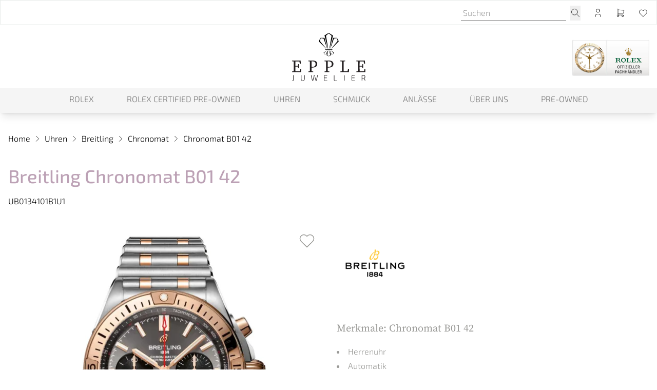

--- FILE ---
content_type: text/html; charset=UTF-8
request_url: https://www.juwelier-epple.de/produkte/breitling-ub0134101b1u1
body_size: 26485
content:

<!DOCTYPE html>
<html lang="de"
      :class="$store.bodyScroll.lock && 'body-scroll-lock'"
      x-data="{ newPage: '', pages: JSON.parse(localStorage.getItem('pages') || '[{&quot;id&quot;:&quot;&quot;,&quot;type&quot;:&quot;&quot;,&quot;title&quot;:&quot;&quot;,&quot;url&quot;:&quot;&quot;,&quot;sku&quot;:&quot;&quot;},{&quot;id&quot;:&quot;&quot;,&quot;type&quot;:&quot;&quot;,&quot;title&quot;:&quot;&quot;,&quot;url&quot;:&quot;&quot;,&quot;sku&quot;:&quot;&quot;}]') }"
      x-init ="(pages.length > 2) ? pages.pop():'';  (pages.length < 1 || pages[0].id != 'breitling-ub0134101b1u1') ? localStorage.setItem('pages', JSON.stringify(pages = [].concat( {&quot;id&quot;:&quot;breitling-ub0134101b1u1&quot;,&quot;type&quot;:&quot;product&quot;,&quot;title&quot;:&quot;Breitling Chronomat B01 42&quot;,&quot;url&quot;:&quot;https:\/\/www.juwelier-epple.de\/produkte\/breitling-ub0134101b1u1&quot;,&quot;sku&quot;:&quot;breitling-ub0134101b1u1&quot;}, pages ))) : '';"
        >
<head>

    <meta charset="utf-8">
    <meta http-equiv="X-UA-Compatible" content="IE=edge">
    <meta name="viewport" content="width=device-width, initial-scale=1">

         


                                                                
                                                        
                                                
                        
                                                                                                                                                                                                                                                                                                                                                                                                                                                                                                                                                                                                                                                                                                                                                                                                                                                                                                                                                                                                                                                                                                                                                                                                                                                                                                                                                                                                                                                                                                                                                                                                                                                                                                                                                                                                                                                                                                                                                                                                                                                                                                                                                                                                                                                                                                                                                                                                                                                                                                                                                                                                                                                                                                                                                                                                                                                                                                                                                                                                                                                                                                                                                                                                                                                                                                                                                                                                                                                                                                                                                                                                                                                                                                                                                                                                                                                                                                                                                                                                                                                                                                                                                                                                                                                                                                                                                                                                                                                                                                                                                                                                                                                                                                                                                                                                                                                                                                                                                                                                                                                                                                                                                                                                                                                                                                                                                                                                                                                                                                                                                                                                                                                                                                                                                                                                                                                                                                                                                                                                                                                                                                                                                                                                                                                                                                                                                                                                                                                                                                                                                                                                                                                                                                                                                                                                                                                                                                                                                                                                                                                                                                                                                                                                                                                                                                                                                                                                                                                                                                                                                                                                                                                                                                                                                                                                                                                                                                                                                                                                                                                                                                                                                                                                                                                                                                                                                                                                                                                                                                                                                                                                                                                                                                                                                                                                                                                                                                                                                                                                                                                                                                                                                                                                                                                                                                                                                                                                                                                                                                                                                                                                                                                                                                                                                                                                                                                                                                                                                                                                                                                                                                                                                                                                                                                                                                                                                                                                                                                                                                                                                                                                                                                                                                                                                                    
                                                                                                                                                                                                                                                                                                                                                                                                                                                                                                                                                                                                                                                                                                                                                                                                                                                                                                                                                                                                                                                                                                                                                                                                                    
            

                                                                                                                                                                                                                                                                                        

<title>Breitling Chronomat B01 42 - UB0134101B1U1</title>
<meta name="description" content="Breitling Chronomat B01 42 (UB0134101B1U1), Gehäuse Rotgold, Zifferblatt Anthrazit jetzt bei Juwelier Epple"/>
<meta name="robots" content="index,follow"/>
<link rel="canonical" href="https://www.juwelier-epple.de/produkte/breitling-ub0134101b1u1"/>

<meta property="og:locale" content="de_DE" />
<meta property="og:url" content="https://www.juwelier-epple.de/produkte/breitling-ub0134101b1u1" />
<meta property="og:type" content="product" />
<meta property="og:title" content="Breitling Chronomat B01 42 - UB0134101B1U1"/>
<meta property="og:description" content="Breitling Chronomat B01 42 (UB0134101B1U1), Gehäuse Rotgold, Zifferblatt Anthrazit jetzt bei Juwelier Epple">
    <link rel="image_src" href="https://www.juwelier-epple.de/cdn/600x600/c/4/c/6/c4c6a587794bdfcf3a4c7d724bee14594be54e41_UB0134101B1U1_01.jpg" />
    <meta property="og:image" content="https://www.juwelier-epple.de/cdn/600x600/c/4/c/6/c4c6a587794bdfcf3a4c7d724bee14594be54e41_UB0134101B1U1_01.jpg">
    <meta property="og:image:width" content="600" />
    <meta property="og:image:height" content="600" />
    <meta property="og:image:alt" content="Breitling Chronomat B01 42 (Ref: UB0134101B1U1)" />
    <meta property="og:image:type" content="image/jpeg" />
<meta property="og:site_name" content="Juwelier Epple" />

<meta name="twitter:card" content="summary_large_image" />
<meta name="twitter:title" content="Breitling Chronomat B01 42 - UB0134101B1U1" />
<meta name="twitter:description" content="Breitling Chronomat B01 42 (UB0134101B1U1), Gehäuse Rotgold, Zifferblatt Anthrazit jetzt bei Juwelier Epple" />
    <meta name="twitter:image" content="https://www.juwelier-epple.de/cdn/600x600/c/4/c/6/c4c6a587794bdfcf3a4c7d724bee14594be54e41_UB0134101B1U1_01.jpg" />

                                    
    
    <!-- Schema Data -->
        <script type="application/ld+json">
        {
            "@context": "http://schema.org",
            "@type": "BreadcrumbList",
            "itemListElement": [
                            {
                "@type": "ListItem",
                "position": 1,
                "item": {
                    "@id": "https://www.juwelier-epple.de/",
                    "name": "Home"
                    }
                },
                        {
                "@type": "ListItem",
                "position": 2,
                "item": {
                    "@id": "https://www.juwelier-epple.de/uhren",
                    "name": "Uhren"
                    }
                },
                        {
                "@type": "ListItem",
                "position": 3,
                "item": {
                    "@id": "https://www.juwelier-epple.de/uhren/breitling",
                    "name": "Breitling"
                    }
                },
                        {
                "@type": "ListItem",
                "position": 4,
                "item": {
                    "@id": "https://www.juwelier-epple.de/uhren/breitling/chronomat",
                    "name": "Chronomat"
                    }
                },
                        {
                "@type": "ListItem",
                "position": 5,
                "item": {
                    "@id": "https://www.juwelier-epple.de/produkte/breitling-ub0134101b1u1",
                    "name": "Chronomat B01 42"
                    }
                }
                    ]
        }
    </script>
    

                    
                                
        <link rel="preload" href="https://www.juwelier-epple.de/stats/getinfo" as="script" crossorigin="anonymous">
        <script>
            const juwStatsIds = ['6963ddbb-f28a-4296-9b63-2a48fff0cca3', '357f1fa9-507b-4906-9b99-34176776674c'];

            (function() {
                const host = "https://www.juwelier-epple.de/stats/getinfo";

                function loadUmamiScript(websiteId) {
                    return new Promise((resolve, reject) => {
                        const script = document.createElement('script');
                        script.src = host;
                        script.async = true;
                        script.crossOrigin = "anonymous";

                        script.setAttribute('data-website-id', websiteId);
                        script.setAttribute('data-domains', "www.juwelier-epple.de");
                        script.onload = () => resolve(true);
                        script.onerror = () => reject(new Error('Stats script failed to load'));
                        document.head.appendChild(script);
                    });
                }

                // Load scripts sequentially or in parallel
                juwStatsIds.forEach(id => {
                    loadUmamiScript(id)
                        .then(() => {
                            // console.log('Stats loaded for', id);
                        })
                        .catch(err => {
                            console.warn('Stats not available for', id, err.message);
                        });
                });

                // safeTrack check if umami is loaded
                window.safeTrack = function(callback) {
                    if (window.umami && typeof window.umami.track === 'function') {
                        try {
                            callback();
                        } catch (e) {
                            console.warn("Stats track failed", e);
                        }
                    }
                };
            })();
        </script>
        <script>
        function badId() {
            return (Math.random() * 100).toFixed(0);
        }
    </script>
        <link rel="apple-touch-icon" sizes="180x180" href="/build/client/images/apple-touch-icon.png">
    <link rel="icon" type="image/png" sizes="32x32" href="/build/client/images/favicon-32x32.png">
    <link rel="icon" type="image/png" sizes="16x16" href="/build/client/images/favicon-16x16.png">
    
                                                                                                                                                                                                <script>
    dataLayer = [{
        'cookieconsent': {
            'tracking': 0,
            'retargeting': 0,
            'rolex': 0
        },
        'page' : {
            'name': 'Uhren - Chronomat B01 42 (breitling-ub0134101b1u1)',
            'category': '/product'
        },
        'product': {
            'id': 'breitling-ub0134101b1u1',
            'name' : 'Chronomat B01 42',
            'group': 'Uhren',
                                    'price': '14200',
                                    'brand': 'Breitling'
        }
    }];
</script>
    <script type="application/ld+json">
    {
        "@context": "http://schema.org/",
        "@type": "Product",
        "name": "Breitling - Chronomat B01 42",
        "image": ["https://www.juwelier-epple.de/cdn/1000x1000/c/4/c/6/c4c6a587794bdfcf3a4c7d724bee14594be54e41_UB0134101B1U1_01.jpg"],
        "description": "&lt;p&gt;Ref. UB0134101B1U1 - Breitlings Uhr für jede Situation und Aktivität. Die Chronomat nimmt einen wichtigen Platz in Breitlings Geschichte ein. Die Markteinführung erfolgte 1984 in einer Zeit, in der extraflache Quarzuhren an der Tagesordnung waren. Breitling setzte dabei mutig auf eine eindrucksvoll proportionierte mechanische Uhr. Die Chronomat beruht auf dem Chronographen Frecce Tricolori, der in Zusammenarbeit mit der berühmten italie&lt;/p&gt;&lt;p&gt;Das Modell feiert stilvoll das hundertjährige Bestehen von Breitling und bedeutete die Rückkehr des mechanischen Chronographen zu seiner rechtmässigen herausragenden Stellung innerhalb der Marke, die ihren weltweiten Ruf auf diesen unglaublichen Uhren aufbaute. Die Chronomat ist in vielen verschiedenen Materialien erhältlich, auch in Edelstahl und 18-karätigem Rotgold. Das Modell verfügt über ein 42-mm-Gehäuse und die legendäre Lünette mit den 4 Reitern. Die Chronomat ist mit schwarzen, blauen, silbernen und kupfernen Zifferblättern erhältlich und auf das charakteristische Rouleaux-Armband abgestimmt. Angetrieben wird das Modell vom Breitling-Manufakturkaliber 01, einem COSC-zertifizierten Chronometer.&lt;/p&gt;",
        "mpn": "UB0134101B1U1",
        "sku": "breitling-ub0134101b1u1",
        "brand": {
            "@type": "Brand",
            "name": "Breitling"
        },
        "offers": {
            "@type": "Offer",
            "availability": "https://schema.org/OutOfStock",
            "price": 14200.00,
            "priceCurrency": "EUR",
            "seller": {
                "@type": "Organization",
                "name": "JUWELIER EPPLE"
            },
            "itemCondition": "https://schema.org/NewCondition",
            "hasMerchantReturnPolicy": [
              {
                "@type": "MerchantReturnPolicy",
                "returnPolicyCategory": "https://schema.org/MerchantReturnFiniteReturnWindow",
                "merchantReturnDays": 14,
                "returnMethod": "https://schema.org/ReturnInStore",
                "returnFees": "https://schema.org/FreeReturn",
                "applicableCountry": ["DE", "AT"],
                "name": "Standard Rückgabe",
                "description": "14 Tage kostenfreie Rückgabe im Geschäft"
              },
              {
                "@type": "MerchantReturnPolicy",
                "returnPolicyCategory": "https://schema.org/MerchantReturnFiniteReturnWindow",
                "merchantReturnDays": 14,
                "returnMethod": "https://schema.org/ReturnByMail",
                "returnFees": "https://schema.org/ReturnShippingFees",
                "applicableCountry": "DE",
                "name": "Versandrückgabe",
                "description": "30 Tage Rückgabe per Post (Versandkosten trägt Käufer)"
              }
            ],
            "shippingDetails": [{
                "@type": "OfferShippingDetails",
                "shippingRate": {
                  "@type": "MonetaryAmount",
                  "value": "0.00",
                  "currency": "EUR"
                },
                "shippingDestination": {
                  "@type": "DefinedRegion",
                  "addressCountry": "DE",
                  "name": "Deutschland"
                },
                "deliveryTime": {
                  "@type": "ShippingDeliveryTime",
                  "handlingTime": {
                    "@type": "QuantitativeValue",
                    "minValue": 1,
                    "maxValue": 2,
                    "unitCode": "DAY"
                  },
                  "transitTime": {
                    "@type": "QuantitativeValue",
                    "minValue": 2,
                    "maxValue": 5,
                    "unitCode": "DAY"
                  }
                },
                "shippingLabel": "Kostenloser Versand",
                "doesNotShip": false
              }
            ]
          }
    }
</script>

                <link rel="stylesheet" href="/build/base/795.bd8dcf0f.css"><link rel="stylesheet" href="/build/base/main.98c16997.css">

                    
            <link rel="preload" href="https://www.juwelier-epple.de/cmp/css/juw-cmp.min.css" as="style" onload="this.onload=null;this.rel='stylesheet'">
            <noscript><link rel="stylesheet" href="https://www.juwelier-epple.de/cmp/css/juw-cmp.min.css"></noscript>
        
        
        
    

    

    <link rel="stylesheet" href="/build/client/client.fa0e1b14.css">

        
<!-- Matomo -->
<script>
    var _paq = _paq || [];
    function loadMatomoTagmanager() {
        window._mtm.push({'mtm.startTime': (new Date().getTime()), 'event': 'mtm.Start'});
        var d=document, g=d.createElement('script'), s=d.getElementsByTagName('script')[0];
        g.async=true; g.src='https://www.juwelier-epple.de/mtm/js/container_5grtilku.js'; s.parentNode.insertBefore(g,s);
    }
</script>
<!-- /Matomo -->
<!-- Google Tag Manager -->
<script>
    var gtmLoaded = false;
    function loadGTM() {
        if (gtmLoaded == false) {
            (function (w, d, s, l, i) {
                w[l] = w[l] || [];
                w[l].push({
                    'gtm.start':
                        new Date().getTime(), event: 'gtm.js'
                });
                var f = d.getElementsByTagName(s)[0],
                    j = d.createElement(s), dl = l != 'dataLayer' ? '&l=' + l : '';
                j.async = true;
                j.src =
                    'https://www.juwelier-epple.de/gtm/gtm.js?id=' + i + dl;
                f.parentNode.insertBefore(j, f);
            })(window, document, 'script', 'dataLayer', 'GTM-5BLH2S8');
            gtmLoaded = true;
        }
    };
</script>
<!-- /Google Tag Manager -->
</head>


<body class="overflow-x-hidden relative shop_enabled page-product ">
<div id="juw">
                        <header id="header" class="absolute xl:fixed top-0 z-[1050] right-0 left-0 pt-12 shadow-lg">
                            
<div class="topbar absolute top-0 left-0 right-0 h-12 bg-primary z-50">
    <div class="container default h-12">
        <div class="flex">
                                                    <ul class="flex w-full items-center justify-end text-white h-12 space-x-6 px-4 xl:px-0">
                                                            <li>
                            <form method="get" action="/produkt-suche"  class="flex items-bottom space-x-2">
                                <input type="search" aria-label="search" autocomplete="off" name="q"
                                       placeholder="Suchen"
                                       class="placeholder-opacity-50 bg-transparent focus:ring-0 focus:ring-offset-0 py-0 px-1 focus:border-white"
                                />
                                <button type="submit" aria-label="search">
                                    <span>        <svg xmlns="http://www.w3.org/2000/svg" class="icon icon-tabler icon-tabler-search w-6 h-6 " viewBox="0 0 24 24" stroke-width="1" stroke="currentColor" fill="none" stroke-linecap="round" stroke-linejoin="round">
    <path stroke="none" d="M0 0h24v24H0z" fill="none"></path>
    <circle cx="10" cy="10" r="7"></circle>
    <line x1="21" y1="21" x2="15" y2="15"></line>
</svg>

</span>
                                </button>
                            </form>
                        </li>
                                    
                
                                    <li>
                        <a href="/user/profile" title="Kundenkonto" aria-label="Kundenkonto" data-et-tologin="Topbar">        <svg xmlns="http://www.w3.org/2000/svg" class="icon icon-tabler icon-tabler-user w-6 h-6 " viewBox="0 0 24 24" stroke-width="1" stroke="currentColor" fill="none" stroke-linecap="round" stroke-linejoin="round">
    <path stroke="none" d="M0 0h24v24H0z" fill="none"></path>
    <circle cx="12" cy="7" r="4"></circle>
    <path d="M6 21v-2a4 4 0 0 1 4 -4h4a4 4 0 0 1 4 4v2"></path>
</svg>

</a>
                    </li>
                                        <li class="relative">
                        <div class="badge badge-count basketCount"
                             style="">0
                        </div>
                        <a href="/checkout" title="Warenkorb" aria-label="Warenkorb" data-et-tocart="Topbar">        <svg xmlns="http://www.w3.org/2000/svg" class="icon icon-tabler icon-tabler-shopping-cart w-6 h-6 " viewBox="0 0 24 24" stroke-width="1" stroke="currentColor" fill="none" stroke-linecap="round" stroke-linejoin="round">
    <path stroke="none" d="M0 0h24v24H0z" fill="none"></path>
    <circle cx="6" cy="19" r="2"></circle>
    <circle cx="17" cy="19" r="2"></circle>
    <path d="M17 17h-11v-14h-2"></path>
    <path d="M6 5l14 1l-1 7h-13"></path>
</svg>

</a>
                    </li>
                                        <li class="relative">
                        <div class="badge badge-count wishlistCount"
                             style="">0
                        </div>
                        <a href="/user/wishlist" title="Wunschzettel" aria-label="Wunschzettel" data-et-towishlist="Topbar">        <svg xmlns="http://www.w3.org/2000/svg" class="icon icon-tabler icon-tabler-heart w-6 h-6 " viewBox="0 0 24 24" stroke-width="1" stroke="currentColor" fill="none" stroke-linecap="round" stroke-linejoin="round">
    <path stroke="none" d="M0 0h24v24H0z" fill="none"></path>
    <path d="M19.5 13.572l-7.5 7.428l-7.5 -7.428m0 0a5 5 0 1 1 7.5 -6.566a5 5 0 1 1 7.5 6.572"></path>
</svg>

</a>
                    </li>
                            </ul>
        </div>

    </div>
</div>







<div class="container default bg-white text-primary" :class="openMobileMenu ? 'mobile-menu-open' : ''" x-data="juwMegaMenu">
        <div class="navigation-wrapper navigation-single-wrapper wrapper-expand-xl " x-data="{ init() { setMobileMultipleCollapse('') } }">
        <div class="logo flex-shrink-0">
    <a href="https://www.juwelier-epple.de/">
                    <span class="logo-container" >
                            <img alt="Juwelier Epple Wiesbaden - Luxusuhren und Schmuck" title="" src="/uploads/media/400x/07/2717-logo.svg?v=1-0" width="400" height="259">
                        </span>
            </a>
</div>

                    <div class="navigation-single">
    <div class="nav nav-expand-xl nav-desktop-design"
         :class="{'nav-desktop-design' : isDesktop('xl'), 'nav-mobile-design' : !isDesktop('xl')}"
        x-on:click.away="hide" >
        <nav x-on:click.away="[level1Active=0,level2Active=0,level3Active=0, level4Active=0, toggleDesktopMenu(''), clearOpenSubmenuArray(0) ]">

                            <div class="menu-toggle flex xl:!hidden">
                    <button id="button-show-mobile-menu" aria-label="button show mobile menu"
                            type="button"
                            class="mobile-menu-trigger hamburger hamburger--spin"
                            :class="openMobileMenu ? 'is-active' : ''"
                            x-on:click="[level1Active=0,level2Active=0,level3Active=0, level4Active=0, toggle(), clearOpenSubmenuArray(0)]"
                    >
                          <span class="hamburger-box">
                            <span class="hamburger-inner"></span>
                          </span>
                    </button>
                </div>
            

            <div class="menu-bar-wrapper fade-center">
                <div class="menu-bar-container">
                    <div class="menu-bar-content mobile-menu-width">
                        <ul class="menu menu-bar">
                                                                                                                                        <li class="level-1">
                                            <a href="https://www.juwelier-epple.de/rolex" target="_self"
                                               class="menu-link menu-bar-link d-animated-underline "
                                               title="Rolex"
                                            >
                                                Rolex
                                            </a>
                                        </li>
                                                                                                                                                <li class="level-1">
                                            <a href="https://www.juwelier-epple.de/rolex/certified-pre-owned" target="_self"
                                               class="menu-link menu-bar-link d-animated-underline "
                                               title="Rolex Certified Pre-Owned"
                                            >
                                                Rolex Certified Pre-Owned
                                            </a>
                                        </li>
                                                                                                                                                <li class="menu-has-submenu level-1 m-dropdown d-dropdown"
                                            :class="level1Active == 'level-1-2' && 'active'"
                                            x-on:mouseenter="(isDesktopScreen && 'click' === 'hover' ) ? level1Active = 'level-1-2' : ''"
                                            x-on:mouseleave="(isDesktopScreen && 'click' === 'hover' ) ? level1Active = 0 : ''"
                                        >

                                            <button class="menu-link menu-bar-link d-animated-underline menu-dropdown m-chevron m-chevron-down "
                                                    data-parentlevel="0" data-id="level-1-2" data-level="1"
                                                    aria-haspopup="true"
                                                    :class="level1Active == 'level-1-2' && 'active'"
                                                    x-on:click="[level1Active == 'level-1-2' ? level1Active = 0 : level1Active = 'level-1-2', level2Active=0,level3Active=0, level4Active=0, clearOpenSubmenuArray(0), toggleDesktopMenu('')]"
                                            >
                                                Uhren
                                            </button>

                                                                                                                                                                                                                                    <ul class="mega-menu mega-menu--flat " x-show="level1Active === 'level-1-2'" x-cloak
                                                    x-transition:enter="motion-safe:ease-out duration-300 delay-200"
                                                    x-transition:enter-start="opacity-0"
                                                    x-transition:enter-end="opacity-100"
                                                    x-transition:leave="motion-safe:ease-in duration-100 "
                                                    x-transition:leave-start="opacity-100"
                                                    x-transition:leave-end="opacity-0"
                                                >
                                                                                                                                                                        <li class="mega-menu-content level-2">
                                                                


                        <p class="menu-headline mt-2 font-serif text-xl pb-0">Unsere Marken</p>
                                    <ul class="block submenu">
                                                            <li class="list-level-2">
                                                        <a href="https://www.juwelier-epple.de/rolex" class="rolex menu-simple-link ">Rolex</a>
                        </li>
                                                                                <li class="list-level-2">
                                                        <a href="https://www.juwelier-epple.de/rolex/certified-pre-owned" class="rolex_certified_preowned menu-simple-link ">Rolex Certified Pre-Owned</a>
                        </li>
                                                                                <li class="list-level-2">
                                                        <a href="https://www.juwelier-epple.de/uhren/breitling" class="breitling menu-simple-link ">Breitling</a>
                        </li>
                                                                                <li class="list-level-2">
                                                        <a href="https://www.juwelier-epple.de/uhren/chanel" class="chanel menu-simple-link ">CHANEL</a>
                        </li>
                                                                                <li class="list-level-2">
                                                        <a href="https://www.juwelier-epple.de/uhren/ebel" class="ebel menu-simple-link ">Ebel</a>
                        </li>
                                                                                <li class="list-level-2">
                                                        <a href="https://www.juwelier-epple.de/uhren/glashuette-original" class="glashuette_original menu-simple-link ">Glashütte Original</a>
                        </li>
                                                                                <li class="list-level-2">
                                                        <a href="https://www.juwelier-epple.de/uhren/nomos-glashuette" class="nomos_glashuette menu-simple-link ">NOMOS Glashütte</a>
                        </li>
                                                                                <li class="list-level-2">
                                                        <a href="https://www.juwelier-epple.de/uhren/tag-heuer" class="tag_heuer menu-simple-link ">TAG Heuer</a>
                        </li>
                                                                                <li class="list-level-2">
                                                        <a href="https://www.juwelier-epple.de/uhren/tudor" class="tudor menu-simple-link ">TUDOR</a>
                        </li>
                                                </ul>
                                                                        </li>
                                                                                                                                                                                                                                <li class="mega-menu-content level-2">
                                                                


                        <p class="menu-headline mt-2 font-serif text-xl pb-0">Uhrenkategorien</p>
                        <a href="https://www.juwelier-epple.de/uhren" class="menu-simple-link ">
            Alle Uhren 
        </a>
                <div class="menu-spacer pb-1"></div>
                <a href="https://www.juwelier-epple.de/out-of-collection/uhren" class="menu-simple-link ">
            Out of Collection Uhren 
        </a>
                <div class="menu-spacer pb-1"></div>
                <a href="https://www.juwelier-epple.de/service/pre-owned/uhren" class="menu-simple-link ">
            Pre-owned Uhren 
        </a>
                                                                </li>
                                                                                                                                                                                                                                <li class="mega-menu-content level-2">
                                                                


            <div class="menu-image-link" data-index="1" data-mulitcol="0">
                <a href="https://www.juwelier-epple.de/uhren/uhrenmarken" class="menu-image-link">
        <picture><source srcset="/uploads/media/300x300/07/357-AlleUhrenmarken_Navigation.webp?v=1-0, /uploads/media/300x300/07/357-AlleUhrenmarken_Navigation.webp?v=1-0" type="image/webp"><img alt="AlleUhrenmarken Navigation" title="AlleUhrenmarken_Navigation" loading="lazy" src="/uploads/media/300x300/07/357-AlleUhrenmarken_Navigation.jpg?v=1-0" srcset="/uploads/media/300x300/07/357-AlleUhrenmarken_Navigation.jpg?v=1-0" width="300" height="300"></picture>
                    <p>Alle Uhrenmarken</p>
            </a>
        </div>
                                                                        </li>
                                                                                                                                                                                                                                <li class="mega-menu-content level-2">
                                                                


            <div class="menu-image-link" data-index="1" data-mulitcol="0">
                <a href="https://www.juwelier-epple.de/service/uhrenlexikon" class="menu-image-link">
        <picture><source srcset="/uploads/media/300x300/08/358-Uhrenlexikon_Navigation.webp?v=1-0, /uploads/media/300x300/08/358-Uhrenlexikon_Navigation.webp?v=1-0" type="image/webp"><img alt="Uhrenlexikon Navigation" title="Uhrenlexikon_Navigation" loading="lazy" src="/uploads/media/300x300/08/358-Uhrenlexikon_Navigation.jpg?v=1-0" srcset="/uploads/media/300x300/08/358-Uhrenlexikon_Navigation.jpg?v=1-0" width="300" height="300"></picture>
                    <p>Uhrenlexikon</p>
            </a>
        </div>
                                                                        </li>
                                                                                                            
                                                    <li class="mobile-menu-back-item mobile-menu-header-height xl:!hidden">
                                                        <div class="content">
                                                            <button x-on:click="[level1Active=0,level2Active=0,level3Active=0]" class="menu-link mobile-menu-back-link m-chevron m-chevron-left"><span>Uhren</span></button>
                                                        </div>
                                                    </li>

                                                                                                    </ul>
                                                                                    </li>
                                                                                                                                                <li class="menu-has-submenu level-1 m-dropdown d-dropdown"
                                            :class="level1Active == 'level-1-3' && 'active'"
                                            x-on:mouseenter="(isDesktopScreen && 'click' === 'hover' ) ? level1Active = 'level-1-3' : ''"
                                            x-on:mouseleave="(isDesktopScreen && 'click' === 'hover' ) ? level1Active = 0 : ''"
                                        >

                                            <button class="menu-link menu-bar-link d-animated-underline menu-dropdown m-chevron m-chevron-down "
                                                    data-parentlevel="0" data-id="level-1-3" data-level="1"
                                                    aria-haspopup="true"
                                                    :class="level1Active == 'level-1-3' && 'active'"
                                                    x-on:click="[level1Active == 'level-1-3' ? level1Active = 0 : level1Active = 'level-1-3', level2Active=0,level3Active=0, level4Active=0, clearOpenSubmenuArray(0), toggleDesktopMenu('')]"
                                            >
                                                Schmuck
                                            </button>

                                                                                                                                                                                                                                    <ul class="mega-menu mega-menu--flat " x-show="level1Active === 'level-1-3'" x-cloak
                                                    x-transition:enter="motion-safe:ease-out duration-300 delay-200"
                                                    x-transition:enter-start="opacity-0"
                                                    x-transition:enter-end="opacity-100"
                                                    x-transition:leave="motion-safe:ease-in duration-100 "
                                                    x-transition:leave-start="opacity-100"
                                                    x-transition:leave-end="opacity-0"
                                                >
                                                                                                                                                                        <li class="mega-menu-content level-2">
                                                                


                        <p class="menu-headline mt-2 font-serif text-xl pb-0">Unsere Marken</p>
                                    <ul class="block submenu">
                                                            <li class="list-level-2">
                                                        <a href="https://www.juwelier-epple.de/schmuck/ruppenthal" class="ruppenthal menu-simple-link ">Ruppenthal</a>
                        </li>
                                                                                <li class="list-level-2">
                                                        <a href="https://www.juwelier-epple.de/schmuck/by-natalie/color-concept-by-natalie" class="colorconcept_by_natalie menu-simple-link ">ColorConcept by Natalie</a>
                        </li>
                                                                                <li class="list-level-2">
                                                        <a href="https://www.juwelier-epple.de/schmuck/by-natalie/circles-by-natalie" class="circles_by_natalie menu-simple-link ">Circles by Natalie</a>
                        </li>
                                                                                <li class="list-level-2">
                                                        <a href="https://www.juwelier-epple.de/schmuck/by-natalie/diamond-concept-by-natalie" class="diamond_concept_by_natalie menu-simple-link ">Diamond Concept by Natalie</a>
                        </li>
                                                                                <li class="list-level-2">
                                                        <a href="https://www.juwelier-epple.de/schmuck/by-natalie/love-by-natalie" class="love_by_natalie menu-simple-link ">Love by Natalie</a>
                        </li>
                                                                                <li class="list-level-2">
                                                        <a href="https://www.juwelier-epple.de/schmuck/by-natalie/zig-zag-by-natalie" class="zig_zag_by_natalie menu-simple-link ">Zig Zag by Natalie</a>
                        </li>
                                                                                <li class="list-level-2">
                                                        <a href="https://www.juwelier-epple.de/schmuck/ernst-stein" class="ernst_stein menu-simple-link ">Ernst Stein</a>
                        </li>
                                                                                <li class="list-level-2">
                                                        <a href="https://www.juwelier-epple.de/schmuck/cammilli" class="cammilli menu-simple-link ">Cammilli</a>
                        </li>
                                                                                <li class="list-level-2">
                                                        <a href="https://www.juwelier-epple.de/schmuck/niessing" class="niessing menu-simple-link ">Niessing</a>
                        </li>
                                                                                <li class="list-level-2">
                                                        <a href="https://www.juwelier-epple.de/schmuck/schmuckwerk" class="schmuckwerk menu-simple-link ">Schmuckwerk</a>
                        </li>
                                                                                <li class="list-level-2">
                                                        <a href="https://www.juwelier-epple.de/schmuck/serafino-consoli" class="serafino_consoli menu-simple-link ">Serafino Consoli</a>
                        </li>
                                                                                <li class="list-level-2">
                                                        <a href="https://www.juwelier-epple.de/schmuck/tamara-comolli" class="tamara_comolli menu-simple-link ">Tamara Comolli</a>
                        </li>
                                                </ul>
                                                                        </li>
                                                                                                                                                                                                                                <li class="mega-menu-content level-2">
                                                                


                        <p class="menu-headline mt-2 font-serif text-xl pb-0">Unsere Eigenkollektion</p>
                                    <ul class="block submenu">
                                                            <li class="list-level-2">
                                                        <a href="https://www.juwelier-epple.de/schmuck/ruppenthal" class="ruppenthal menu-simple-link ">Ruppenthal</a>
                        </li>
                                                                                <li class="list-level-2">
                                                        <a href="https://www.juwelier-epple.de/schmuck/by-natalie" class="by_natalie menu-simple-link ">By Natalie</a>
                        </li>
                                                                                <li class="list-level-2">
                                                        <a href="https://www.juwelier-epple.de/schmuck/ernst-stein" class="ernst_stein menu-simple-link ">Ernst Stein</a>
                        </li>
                                                </ul>
                        <div class="menu-spacer pb-3"></div>
                            <p class="menu-headline mt-2 font-serif text-xl pb-0">Schmuckkategorien</p>
                                    <ul class="block submenu">
                                                            <li class="list-level-2">
                                                        <a href="https://www.juwelier-epple.de/schmuck/armschmuck" class="armschmuck menu-simple-link ">Armschmuck</a>
                        </li>
                                                                                <li class="list-level-2">
                                                        <a href="https://www.juwelier-epple.de/schmuck/halsschmuck" class="halsschmuck menu-simple-link ">Halsschmuck</a>
                        </li>
                                                                                <li class="list-level-2">
                                                        <a href="https://www.juwelier-epple.de/schmuck/ohrschmuck" class="ohrschmuck menu-simple-link ">Ohrschmuck</a>
                        </li>
                                                                                <li class="list-level-2">
                                                        <a href="https://www.juwelier-epple.de/schmuck/ringe" class="ringe menu-simple-link ">Ringe</a>
                        </li>
                                                </ul>
                        <div class="menu-spacer pb-3"></div>
                <a href="https://www.juwelier-epple.de/out-of-collection/schmuck" class="menu-simple-link ">
            Out of Collection Schmuck
        </a>
                <a href="https://www.juwelier-epple.de/service/pre-owned/schmuck" class="menu-simple-link ">
            Pre-owned Schmuck
        </a>
                                                                </li>
                                                                                                                                                                                                                                <li class="mega-menu-content level-2">
                                                                


            <div class="menu-image-link" data-index="1" data-mulitcol="0">
                <a href="https://www.juwelier-epple.de/schmuck/alle-schmuckmarken" class="menu-image-link">
        <picture><source srcset="/uploads/media/300x300/05/355-AlleSchmuckmarken_Navigation.webp?v=1-0, /uploads/media/300x300/05/355-AlleSchmuckmarken_Navigation.webp?v=1-0" type="image/webp"><img alt="AlleSchmuckmarken Navigation" title="AlleSchmuckmarken_Navigation" loading="lazy" src="/uploads/media/300x300/05/355-AlleSchmuckmarken_Navigation.jpg?v=1-0" srcset="/uploads/media/300x300/05/355-AlleSchmuckmarken_Navigation.jpg?v=1-0" width="300" height="300"></picture>
                    <p>Alle Schmuckmarken</p>
            </a>
        </div>
                                                                        </li>
                                                                                                                                                                                                                                <li class="mega-menu-content level-2">
                                                                


            <div class="menu-image-link" data-index="1" data-mulitcol="0">
                <a href="https://www.juwelier-epple.de/schmuck" class="menu-image-link">
        <picture><source srcset="/uploads/media/300x300/06/356-AlleSchmuckstu%CC%88cke_Navigation.webp?v=1-0, /uploads/media/300x300/06/356-AlleSchmuckstu%CC%88cke_Navigation.webp?v=1-0" type="image/webp"><img alt="AlleSchmuckstücke Navigation" title="AlleSchmuckstücke_Navigation" loading="lazy" src="/uploads/media/300x300/06/356-AlleSchmuckstu%CC%88cke_Navigation.jpg?v=1-0" srcset="/uploads/media/300x300/06/356-AlleSchmuckstu%CC%88cke_Navigation.jpg?v=1-0" width="300" height="300"></picture>
                    <p>Alle Schmuckstücke</p>
            </a>
        </div>
                                                                        </li>
                                                                                                            
                                                    <li class="mobile-menu-back-item mobile-menu-header-height xl:!hidden">
                                                        <div class="content">
                                                            <button x-on:click="[level1Active=0,level2Active=0,level3Active=0]" class="menu-link mobile-menu-back-link m-chevron m-chevron-left"><span>Schmuck</span></button>
                                                        </div>
                                                    </li>

                                                                                                    </ul>
                                                                                    </li>
                                                                                                                                                <li class="menu-has-submenu level-1 m-dropdown d-dropdown"
                                            :class="level1Active == 'level-1-4' && 'active'"
                                            x-on:mouseenter="(isDesktopScreen && 'click' === 'hover' ) ? level1Active = 'level-1-4' : ''"
                                            x-on:mouseleave="(isDesktopScreen && 'click' === 'hover' ) ? level1Active = 0 : ''"
                                        >

                                            <button class="menu-link menu-bar-link d-animated-underline menu-dropdown m-chevron m-chevron-down "
                                                    data-parentlevel="0" data-id="level-1-4" data-level="1"
                                                    aria-haspopup="true"
                                                    :class="level1Active == 'level-1-4' && 'active'"
                                                    x-on:click="[level1Active == 'level-1-4' ? level1Active = 0 : level1Active = 'level-1-4', level2Active=0,level3Active=0, level4Active=0, clearOpenSubmenuArray(0), toggleDesktopMenu('')]"
                                            >
                                                Anlässe
                                            </button>

                                                                                                                                                                                                                                    <ul class="mega-menu mega-menu--flat " x-show="level1Active === 'level-1-4'" x-cloak
                                                    x-transition:enter="motion-safe:ease-out duration-300 delay-200"
                                                    x-transition:enter-start="opacity-0"
                                                    x-transition:enter-end="opacity-100"
                                                    x-transition:leave="motion-safe:ease-in duration-100 "
                                                    x-transition:leave-start="opacity-100"
                                                    x-transition:leave-end="opacity-0"
                                                >
                                                                                                                                                                        <li class="mega-menu-content level-2">
                                                                


                        <p class="menu-headline mt-2 font-serif text-xl pb-0">Unsere Marken</p>
                                    <ul class="block submenu">
                                                            <li class="list-level-2">
                                                        <a href="https://www.juwelier-epple.de/schmuck/by-natalie/love-by-natalie" class="love_by_natalie menu-simple-link ">Love by Natalie</a>
                        </li>
                                                                                <li class="list-level-2">
                                                        <a href="https://www.juwelier-epple.de/schmuck/by-natalie/diamond-concept-by-natalie" class="diamond_concept_by_natalie menu-simple-link ">Diamond Concept by Natalie</a>
                        </li>
                                                </ul>
                        <a href="https://www.juwelier-epple.de/schmuck/by-natalie/zig-zag-by-natalie/trauringe" class="menu-simple-link ">
            Zig Zag Trauringe
        </a>
                <div class="menu-spacer pb-2"></div>
                <a href="https://www.juwelier-epple.de/schmuck/niessing/trauringe" class="menu-simple-link ">
            Niessing Trauringe
        </a>
                                                                </li>
                                                                                                                                                                                                                                <li class="mega-menu-content level-2">
                                                                


            <div class="menu-image-link" data-index="1" data-mulitcol="0">
                <a href="https://www.juwelier-epple.de/anlaesse/hochzeitswelt" class="menu-image-link">
        <picture><source srcset="/uploads/media/300x300/09/69-Hochzeit_Navigation_1080x1080px.webp?v=1-0, /uploads/media/300x300/09/69-Hochzeit_Navigation_1080x1080px.webp?v=1-0" type="image/webp"><img alt="Hochzeit Navigation 1080x1080px" title="Hochzeit_Navigation_1080x1080px" loading="lazy" src="/uploads/media/300x300/09/69-Hochzeit_Navigation_1080x1080px.jpg?v=1-0" srcset="/uploads/media/300x300/09/69-Hochzeit_Navigation_1080x1080px.jpg?v=1-0" width="300" height="300"></picture>
                    <p>Hochzeitswelt</p>
            </a>
        </div>
                                                                        </li>
                                                                                                                                                                                                                                <li class="mega-menu-content level-2">
                                                                


            <div class="menu-image-link" data-index="1" data-mulitcol="0">
                <a href="https://www.juwelier-epple.de/anlaesse/trauringe" class="menu-image-link">
        <picture><source srcset="/uploads/media/300x300/03/353-Trauringe_Navigation_1080x1080px.webp?v=1-0, /uploads/media/300x300/03/353-Trauringe_Navigation_1080x1080px.webp?v=1-0" type="image/webp"><img alt="Trauringe Navigation 1080x1080px" title="Trauringe_Navigation_1080x1080px" loading="lazy" src="/uploads/media/300x300/03/353-Trauringe_Navigation_1080x1080px.jpg?v=1-0" srcset="/uploads/media/300x300/03/353-Trauringe_Navigation_1080x1080px.jpg?v=1-0" width="300" height="300"></picture>
                    <p>Trauringe</p>
            </a>
        </div>
                                                                        </li>
                                                                                                                                                                                                                                <li class="mega-menu-content level-2">
                                                                


            <div class="menu-image-link" data-index="1" data-mulitcol="0">
                <a href="https://www.juwelier-epple.de/anlaesse/verlobungsringe" class="menu-image-link">
        <picture><source srcset="/uploads/media/300x300/02/352-Verlobungsringe_Navigation_1080x1080px.webp?v=1-0, /uploads/media/300x300/02/352-Verlobungsringe_Navigation_1080x1080px.webp?v=1-0" type="image/webp"><img alt="Verlobungsringe Navigation 1080x1080px" title="Verlobungsringe_Navigation_1080x1080px" loading="lazy" src="/uploads/media/300x300/02/352-Verlobungsringe_Navigation_1080x1080px.jpg?v=1-0" srcset="/uploads/media/300x300/02/352-Verlobungsringe_Navigation_1080x1080px.jpg?v=1-0" width="300" height="300"></picture>
                    <p>Verlobungsringe</p>
            </a>
        </div>
                                                                        </li>
                                                                                                            
                                                    <li class="mobile-menu-back-item mobile-menu-header-height xl:!hidden">
                                                        <div class="content">
                                                            <button x-on:click="[level1Active=0,level2Active=0,level3Active=0]" class="menu-link mobile-menu-back-link m-chevron m-chevron-left"><span>Anlässe</span></button>
                                                        </div>
                                                    </li>

                                                                                                    </ul>
                                                                                    </li>
                                                                                                                                                <li class="menu-has-submenu level-1 m-dropdown d-dropdown"
                                            :class="level1Active == 'level-1-5' && 'active'"
                                            x-on:mouseenter="(isDesktopScreen && 'click' === 'hover' ) ? level1Active = 'level-1-5' : ''"
                                            x-on:mouseleave="(isDesktopScreen && 'click' === 'hover' ) ? level1Active = 0 : ''"
                                        >

                                            <button class="menu-link menu-bar-link d-animated-underline menu-dropdown m-chevron m-chevron-down "
                                                    data-parentlevel="0" data-id="level-1-5" data-level="1"
                                                    aria-haspopup="true"
                                                    :class="level1Active == 'level-1-5' && 'active'"
                                                    x-on:click="[level1Active == 'level-1-5' ? level1Active = 0 : level1Active = 'level-1-5', level2Active=0,level3Active=0, level4Active=0, clearOpenSubmenuArray(0), toggleDesktopMenu('')]"
                                            >
                                                Über uns
                                            </button>

                                                                                                                                                                                                                                    <ul class="mega-menu mega-menu--flat " x-show="level1Active === 'level-1-5'" x-cloak
                                                    x-transition:enter="motion-safe:ease-out duration-300 delay-200"
                                                    x-transition:enter-start="opacity-0"
                                                    x-transition:enter-end="opacity-100"
                                                    x-transition:leave="motion-safe:ease-in duration-100 "
                                                    x-transition:leave-start="opacity-100"
                                                    x-transition:leave-end="opacity-0"
                                                >
                                                                                                                                                                        <li class="mega-menu-content level-2">
                                                                


                        <p class="menu-headline mt-2 font-serif text-xl pb-0">Über Juwelier Epple</p>
                                    <ul class="block submenu">
                                                            <li class="list-level-2">
                                                        <a href="https://www.juwelier-epple.de/ueber-uns/juwelier-epple" class="juwelier_epple menu-simple-link ">Juwelier Epple</a>
                        </li>
                                                                                <li class="list-level-2">
                                                        <a href="https://www.juwelier-epple.de/ueber-uns/magazin" class="magazin menu-simple-link ">Magazin</a>
                        </li>
                                                                                <li class="list-level-2">
                                                        <a href="https://www.juwelier-epple.de/ueber-uns/team" class="team menu-simple-link ">Team</a>
                        </li>
                                                                                <li class="list-level-2">
                                                        <a href="https://www.juwelier-epple.de/ueber-uns/galerie" class="galerie menu-simple-link ">Galerie</a>
                        </li>
                                                                                <li class="list-level-2">
                                                        <a href="https://www.juwelier-epple.de/service/gutscheine" class="gutscheine menu-simple-link ">Gutscheine</a>
                        </li>
                                                                                <li class="list-level-2">
                                                        <a href="https://www.juwelier-epple.de/ueber-uns/farbstein-leidenschaft" class="farbstein_leidenschaft menu-simple-link ">Farbstein Leidenschaft</a>
                        </li>
                                                                                <li class="list-level-2">
                                                        <a href="https://www.juwelier-epple.de/ueber-uns/produktsicherheit" class="produktsicherheit menu-simple-link ">Produktsicherheit</a>
                        </li>
                                                                                <li class="list-level-2">
                                                        <a href="https://www.juwelier-epple.de/ueber-uns/partnerschaften" class="partnerschaften menu-simple-link ">Partnerschaften</a>
                        </li>
                                                </ul>
                        <div class="menu-spacer pb-4"></div>
                            <ul class="block submenu">
                                                            <li class="list-level-2">
                                                        <a href="https://www.juwelier-epple.de/ueber-uns/kontakt" class="kontakt menu-simple-link ">Kontakt</a>
                        </li>
                                                </ul>
                                                                        </li>
                                                                                                                                                                                                                                <li class="mega-menu-content level-2">
                                                                


                        <p class="menu-headline mt-2 font-serif text-xl pb-0">Service</p>
                                    <ul class="block submenu">
                                                            <li class="list-level-2">
                                                        <a href="https://www.juwelier-epple.de/service/uhrenservice" class="uhrenservice menu-simple-link ">Uhrenservice</a>
                        </li>
                                                                                <li class="list-level-2">
                                                        <a href="https://www.juwelier-epple.de/service/uhrenlexikon" class="uhrenlexikon menu-simple-link ">Uhrenlexikon</a>
                        </li>
                                                                                <li class="list-level-2">
                                                        <a href="https://www.juwelier-epple.de/service/schmuckservice" class="schmuckservice menu-simple-link ">Schmuckservice</a>
                        </li>
                                                                                <li class="list-level-2">
                                                        <a href="https://www.juwelier-epple.de/service/schmucklexikon" class="schmucklexikon menu-simple-link ">Schmucklexikon</a>
                        </li>
                                                </ul>
                                                                        </li>
                                                                                                                                                                                                                                <li class="mega-menu-content level-2">
                                                                


            <div class="menu-image-link" data-index="1" data-mulitcol="0">
                <a href="https://www.juwelier-epple.de/ueber-uns/karriere" class="menu-image-link">
        <picture><source srcset="/uploads/media/300x300/06/46-Karriere_JuwelierEpple_Navigation_1080x1080px.webp?v=1-0, /uploads/media/300x300/06/46-Karriere_JuwelierEpple_Navigation_1080x1080px.webp?v=1-0" type="image/webp"><img alt="Karriere JuwelierEpple Navigation 1080x1080px" title="Karriere_JuwelierEpple_Navigation_1080x1080px" loading="lazy" src="/uploads/media/300x300/06/46-Karriere_JuwelierEpple_Navigation_1080x1080px.jpg?v=1-0" srcset="/uploads/media/300x300/06/46-Karriere_JuwelierEpple_Navigation_1080x1080px.jpg?v=1-0" width="300" height="300"></picture>
                    <p>Karriere</p>
            </a>
        </div>
                                                                        </li>
                                                                                                                                                                                                                                <li class="mega-menu-content level-2">
                                                                


            <div class="menu-image-link" data-index="1" data-mulitcol="0">
                <a href="https://www.juwelier-epple.de/news" class="menu-image-link">
        <picture><source srcset="/uploads/media/300x300/03/343-News_Navigation_1080x1080px.webp?v=1-0, /uploads/media/300x300/03/343-News_Navigation_1080x1080px.webp?v=1-0" type="image/webp"><img alt="News Navigation 1080x1080px" title="News_Navigation_1080x1080px" loading="lazy" src="/uploads/media/300x300/03/343-News_Navigation_1080x1080px.jpg?v=1-0" srcset="/uploads/media/300x300/03/343-News_Navigation_1080x1080px.jpg?v=1-0" width="300" height="300"></picture>
                    <p>News</p>
            </a>
        </div>
                                                                        </li>
                                                                                                                                                                                                                                <li class="mega-menu-content level-2">
                                                                


            <div class="menu-image-link" data-index="1" data-mulitcol="0">
                <a href="https://www.juwelier-epple.de/service/ankauf" class="menu-image-link">
        <picture><source srcset="/uploads/media/300x300/05/2465-Ankauf_neues_Logo_1080x1080.webp?v=1-0, /uploads/media/300x300/05/2465-Ankauf_neues_Logo_1080x1080.webp?v=1-0" type="image/webp"><img alt="Ankauf neues Logo 1080x1080" title="Ankauf_neues_Logo_1080x1080" loading="lazy" src="/uploads/media/300x300/05/2465-Ankauf_neues_Logo_1080x1080.jpg?v=1-0" srcset="/uploads/media/300x300/05/2465-Ankauf_neues_Logo_1080x1080.jpg?v=1-0" width="300" height="300"></picture>
                    <p>Ankauf</p>
            </a>
        </div>
                                                                        </li>
                                                                                                            
                                                    <li class="mobile-menu-back-item mobile-menu-header-height xl:!hidden">
                                                        <div class="content">
                                                            <button x-on:click="[level1Active=0,level2Active=0,level3Active=0]" class="menu-link mobile-menu-back-link m-chevron m-chevron-left"><span>Über uns</span></button>
                                                        </div>
                                                    </li>

                                                                                                    </ul>
                                                                                    </li>
                                                                                                                                                <li class="level-1">
                                            <a href="https://www.juwelier-epple.de/service/pre-owned" target="_self"
                                               class="menu-link menu-bar-link d-animated-underline "
                                               title="Pre-Owned "
                                            >
                                                Pre-Owned 
                                            </a>
                                        </li>
                                                                                                    
                                <li class="mobile-menu-header mobile-menu-header-height panel-header xl:!hidden">
                                    <div class="content">
                                                                                    <a href="/" tabindex="0">
                                                                                                                                                            <span class="mobile-logo-container" >
                                                            <img alt="Juwelier Epple Wiesbaden - Luxusuhren und Schmuck" title="" loading="lazy" src="/uploads/media/150x/07/2717-logo.svg?v=1-0" width="150" height="97">
                                                        </span>
                                                                                                                                                                    </a>
                                        
                                                                                    <button aria-label="close"
                                                    type="button"
                                                    class="z-50 absolute top-2 right-6 is-active hamburger hamburger--spin"
                                                    x-on:click="hide"
                                            >
                                                  <span class="hamburger-box">
                                                    <span class="hamburger-inner"></span>
                                                  </span>
                                            </button>
                                                                            </div>
                                </li>
                                                                                        <li class="mobile-menu-footer xl:!hidden">
                                    <div class="content relative">
                                                                                                <div class="flex justify-center pt-5">
            <a href="https://www.juwelier-epple.de/rolex" class="rolex-clock" aria-label="Rolex Clock">
                <div class="LinkEnabler" style="position:absolute; height:70px; width:150px; z-index:1;"></div>
                <iframe id="rolex_retailer"
                        name="rolex_retailer"
                        title="rolex_retailer"
                        loading="lazy"
                                                    class="delay"
                            delay="https://static.rolex.com/retailers/clock/?colour=gold&apiKey=febf127fd05ce44c3d96f55262399768&lang=de"
                                                style="width:150px;height:70px;border:0;margin:0;padding:0;overflow:hidden;z-index:0;position:relative;scroll:none"
                        scrolling="NO" frameborder="NO"></iframe>
            </a>
        </div>
                                                                                </div>
                                </li>
                                                    </ul>

                    </div>
                </div>
            </div>
        </nav>
    </div>
</div>
        
                                <div class="rolex-clock flex-shrink-0 hidden xl:block">
            <div>
            <a href="https://www.juwelier-epple.de/rolex" aria-label="Rolex Clock">
                <div class="LinkEnabler" style="position:absolute; height:70px; width:150px; z-index:1;"></div>
                <iframe id="rolex_retailer"
                        name="rolex_retailer"
                        title="rolex_retailer"
                        loading="lazy"
                                                    class="delay"
                            delay="https://static.rolex.com/retailers/clock/?colour=gold&apiKey=febf127fd05ce44c3d96f55262399768&lang=de"
                                                style="width:150px;height:70px;border:0;margin:0;padding:0;overflow:hidden;z-index:0;position:relative;scroll:none"
                        scrolling="NO" frameborder="NO"></iframe>
                            </a>
            </div>
        </div>
                </div>
    
            <div class="juw-a-modal-backdrop mobile-menu-backdrop fixed inset-0 z-[880]"
             x-cloak
             x-show="openMobileMenu"
             x-transition:enter="motion-safe:ease-out duration-300"
             x-transition:enter-start="opacity-0"
             x-transition:enter-end="opacity-100"
             x-transition:leave="motion-safe:ease-in duration-200 delay-200"
             x-transition:leave-start="opacity-100"
             x-transition:leave-end="opacity-0"
        ></div>
    
    </div>

                </header>
        <main  class="">
                       
<div id="product" class="mt-5">
    <div class="pdp-section container default 2xl:px-0 px-4 pt-4">

            
                                                    
                
                
			                                                                                                                                                                                                                                                                                                                                                                                                                                                                                                                                                                                                                                                                                                                                                                                                                                                                                                                                                                                                                                                                                                                                                                                                                                                                                                                                                                                                                                                                                                                                                                                                                                                                                                                                                                                                                                                                                                                                                                                                                                                                                                                                                                                                                                                                                                                                                                                                                                                                                                                                                                                                                                                                                                                                                                                                                                                                                                                                                                                                                                                                                                                                                                                                                                                                                                                                                                                                                                                                                                                                                                                                                                                                                                                                                                                                                                                                                                                                                                                                                                                                                                                                                                                                                                                                                                                                                                                                                                                                                                                                                                                                                                                                                                                                                                                                                                                                                                                                                                                                                                            
                        
        
                

                                                                                                                                                            

                			                                                                                                                                                                                                                                                                                                                                                                                                                                                                                                                                                                                                                                                                                                                                                                                                                                                                                                                                                                                                                                                                                                                                                                                                                                                                                                                                                                                                                                                                                                                                                                                                                                                                                                                                                        
                                                    
                        
                                                                                                                                                                                                                                                                                                                                                                                                                                                                                                                                                                                                                                                                                                
        
                                                                                    
            
            
                        
            
                                                                                                                                                                                                                                                    


        
                                                            
                                                    
        
        
        
        
                                                                                                                                                                                                                                                            
    
    
    <div class="breadcrumb-list">
                                    <a href="https://www.juwelier-epple.de/"
                   class="hidden lg:inline-block no-underline hover:underline">Home</a>
                                                        <svg xmlns="http://www.w3.org/2000/svg" class="icon inline-block icon-tabler icon-tabler-chevron-right w-5 h-5 " viewBox="0 0 24 24" stroke-width="1" stroke="currentColor" fill="none" stroke-linecap="round" stroke-linejoin="round">
    <path stroke="none" d="M0 0h24v24H0z" fill="none"/>
    <polyline points="9 4 15 10 9 16"/>
</svg>


                <a href="https://www.juwelier-epple.de/uhren"
                   class="no-underline hover:underline">Uhren</a>
                                                        <svg xmlns="http://www.w3.org/2000/svg" class="icon inline-block icon-tabler icon-tabler-chevron-right w-5 h-5 " viewBox="0 0 24 24" stroke-width="1" stroke="currentColor" fill="none" stroke-linecap="round" stroke-linejoin="round">
    <path stroke="none" d="M0 0h24v24H0z" fill="none"/>
    <polyline points="9 4 15 10 9 16"/>
</svg>


                <a href="https://www.juwelier-epple.de/uhren/breitling"
                   class="no-underline hover:underline">Breitling</a>
                                                        <svg xmlns="http://www.w3.org/2000/svg" class="icon inline-block icon-tabler icon-tabler-chevron-right w-5 h-5 " viewBox="0 0 24 24" stroke-width="1" stroke="currentColor" fill="none" stroke-linecap="round" stroke-linejoin="round">
    <path stroke="none" d="M0 0h24v24H0z" fill="none"/>
    <polyline points="9 4 15 10 9 16"/>
</svg>


                <a href="https://www.juwelier-epple.de/uhren/breitling/chronomat"
                   class="no-underline hover:underline">Chronomat</a>
                                                <span class="hidden lg:inline-block">
                            <svg xmlns="http://www.w3.org/2000/svg" class="icon inline-block icon-tabler icon-tabler-chevron-right w-5 h-5 " viewBox="0 0 24 24" stroke-width="1" stroke="currentColor" fill="none" stroke-linecap="round" stroke-linejoin="round">
    <path stroke="none" d="M0 0h24v24H0z" fill="none"/>
    <polyline points="9 4 15 10 9 16"/>
</svg>


Chronomat B01 42
                </span>
                        </div>
    
    
    

    
    
        </div>

    <div class="pdp-section container default 2xl:px-0 px-4 pt-4">
    <div class="block pb-5 mx-auto">
        
                
    
    <div class="cms-headline ">
        
        
                                <h1 id="productname"
                class="headline headline-sans h1">
                        <span >Breitling Chronomat B01 42 <span class="block normal-case font-light text-base mt-3 text-black">UB0134101B1U1</span></span>

            </h1>
                    
            </div>
    </div>
    <div>
        <!-- Product -->
        <div class="lg:grid lg:grid-cols-2 lg:gap-x-8 lg:items-start">
            <!-- Image gallery -->
            

                                                        

<div class="flex flex-col-reverse lightbox_gallery mb-6">
    <!-- Image selector -->
    <div class="mt-5 w-full">
        <div class="grid grid-cols-4 gap-5">
                                                        
                    <div class="thumbnail">
                        <source srcset="https://www.juwelier-epple.de/cdn/130x130/4/2/e/d/42ed0ece5686c716011e42c7a6f1e802891a34b1_UB0134101B1U1_02.webp 1x, https://www.juwelier-epple.de/cdn/195x195/4/2/e/d/42ed0ece5686c716011e42c7a6f1e802891a34b1_UB0134101B1U1_02.webp 2x" type="image/webp">
                        <source  srcset="https://www.juwelier-epple.de/cdn/130x130/4/2/e/d/42ed0ece5686c716011e42c7a6f1e802891a34b1_UB0134101B1U1_02.jpg 1x, https://www.juwelier-epple.de/cdn/195x195/4/2/e/d/42ed0ece5686c716011e42c7a6f1e802891a34b1_UB0134101B1U1_02.jpg 2x" type="image/jpeg">

                        <img src="https://www.juwelier-epple.de/cdn/130x130/4/2/e/d/42ed0ece5686c716011e42c7a6f1e802891a34b1_UB0134101B1U1_02.jpg"
                             width="130"
                             height="130"
                             alt="Breitling Chronomat B01 42 - Bild 2"
                             class="w-full h-full object-center object-cover rounded-sm">

                        <a href="https://www.juwelier-epple.de/cdn/2000x2000/4/2/e/d/42ed0ece5686c716011e42c7a6f1e802891a34b1_UB0134101B1U1_02.jpg" data-glightbox="alt: Breitling Chronomat B01 42 (Ref: UB0134101B1U1) - Bild 2"
                           data-gallery="product" aria-label="zoom" class="glightbox absolute inset-0"></a>
                        <picture></picture>
                    </div>
                                            
                    <div class="thumbnail">
                        <source srcset="https://www.juwelier-epple.de/cdn/130x130/a/4/2/2/a422ae039f10944863b0d56bda4b5cdd0bbbae64_ub0134101b1u1_02_42mm_3.webp 1x, https://www.juwelier-epple.de/cdn/195x195/a/4/2/2/a422ae039f10944863b0d56bda4b5cdd0bbbae64_ub0134101b1u1_02_42mm_3.webp 2x" type="image/webp">
                        <source  srcset="https://www.juwelier-epple.de/cdn/130x130/a/4/2/2/a422ae039f10944863b0d56bda4b5cdd0bbbae64_ub0134101b1u1_02_42mm_3.jpg 1x, https://www.juwelier-epple.de/cdn/195x195/a/4/2/2/a422ae039f10944863b0d56bda4b5cdd0bbbae64_ub0134101b1u1_02_42mm_3.jpg 2x" type="image/jpeg">

                        <img src="https://www.juwelier-epple.de/cdn/130x130/a/4/2/2/a422ae039f10944863b0d56bda4b5cdd0bbbae64_ub0134101b1u1_02_42mm_3.jpg"
                             width="130"
                             height="130"
                             alt="Breitling Chronomat B01 42 - Bild 3"
                             class="w-full h-full object-center object-cover rounded-sm">

                        <a href="https://www.juwelier-epple.de/cdn/2000x2000/a/4/2/2/a422ae039f10944863b0d56bda4b5cdd0bbbae64_ub0134101b1u1_02_42mm_3.jpg" data-glightbox="alt: Breitling Chronomat B01 42 (Ref: UB0134101B1U1) - Bild 3"
                           data-gallery="product" aria-label="zoom" class="glightbox absolute inset-0"></a>
                        <picture></picture>
                    </div>
                                            
                    <div class="thumbnail">
                        <source srcset="https://www.juwelier-epple.de/cdn/130x130/e/7/e/6/e7e6cd0e8e69fa64005b39c535e505777ba8d5cc_ub0134101b1u1_03_42mm_3.webp 1x, https://www.juwelier-epple.de/cdn/195x195/e/7/e/6/e7e6cd0e8e69fa64005b39c535e505777ba8d5cc_ub0134101b1u1_03_42mm_3.webp 2x" type="image/webp">
                        <source  srcset="https://www.juwelier-epple.de/cdn/130x130/e/7/e/6/e7e6cd0e8e69fa64005b39c535e505777ba8d5cc_ub0134101b1u1_03_42mm_3.jpg 1x, https://www.juwelier-epple.de/cdn/195x195/e/7/e/6/e7e6cd0e8e69fa64005b39c535e505777ba8d5cc_ub0134101b1u1_03_42mm_3.jpg 2x" type="image/jpeg">

                        <img src="https://www.juwelier-epple.de/cdn/130x130/e/7/e/6/e7e6cd0e8e69fa64005b39c535e505777ba8d5cc_ub0134101b1u1_03_42mm_3.jpg"
                             width="130"
                             height="130"
                             alt="Breitling Chronomat B01 42 - Bild 4"
                             class="w-full h-full object-center object-cover rounded-sm">

                        <a href="https://www.juwelier-epple.de/cdn/2000x2000/e/7/e/6/e7e6cd0e8e69fa64005b39c535e505777ba8d5cc_ub0134101b1u1_03_42mm_3.jpg" data-glightbox="alt: Breitling Chronomat B01 42 (Ref: UB0134101B1U1) - Bild 4"
                           data-gallery="product" aria-label="zoom" class="glightbox absolute inset-0"></a>
                        <picture></picture>
                    </div>
                                            
                    <div class="thumbnail">
                        <source srcset="https://www.juwelier-epple.de/cdn/130x130/d/c/0/a/dc0af6f440a776e132047144d10619e06304f5f4_UB0134101B1U1_05.webp 1x, https://www.juwelier-epple.de/cdn/195x195/d/c/0/a/dc0af6f440a776e132047144d10619e06304f5f4_UB0134101B1U1_05.webp 2x" type="image/webp">
                        <source  srcset="https://www.juwelier-epple.de/cdn/130x130/d/c/0/a/dc0af6f440a776e132047144d10619e06304f5f4_UB0134101B1U1_05.jpg 1x, https://www.juwelier-epple.de/cdn/195x195/d/c/0/a/dc0af6f440a776e132047144d10619e06304f5f4_UB0134101B1U1_05.jpg 2x" type="image/jpeg">

                        <img src="https://www.juwelier-epple.de/cdn/130x130/d/c/0/a/dc0af6f440a776e132047144d10619e06304f5f4_UB0134101B1U1_05.jpg"
                             width="130"
                             height="130"
                             alt="Breitling Chronomat B01 42 - Bild 5"
                             class="w-full h-full object-center object-cover rounded-sm">

                        <a href="https://www.juwelier-epple.de/cdn/2000x2000/d/c/0/a/dc0af6f440a776e132047144d10619e06304f5f4_UB0134101B1U1_05.jpg" data-glightbox="alt: Breitling Chronomat B01 42 (Ref: UB0134101B1U1) - Bild 5"
                           data-gallery="product" aria-label="zoom" class="glightbox absolute inset-0"></a>
                        <picture></picture>
                    </div>
                                                </div>
    </div>

    <div
        class="product-image">

        <div id="tabs-2-panel-1" aria-labelledby="tabs-2-tab-1" role="tabpanel" tabindex="0">

            
                            <div class="absolute top-2 z-10 right-2">
                    <a href="#" class="wishlistToggle " title="Wunschzettel"  data-sku="breitling-ub0134101b1u1" data-brand="Breitling" data-et-towishlist="Add To Wishlist">
    <svg xmlns="http://www.w3.org/2000/svg" class="icon icon-tabler icon-tabler-heart" width="36" height="36"
         viewBox="0 0 24 24" stroke-width="1.0" stroke="#006238" fill="none" stroke-linecap="round"
         stroke-linejoin="round">
        <path d="M19.5 13.572l-7.5 7.428l-7.5 -7.428m0 0a5 5 0 1 1 7.5 -6.566a5 5 0 1 1 7.5 6.572"/>
    </svg>
</a>
                </div>
                        <a href="https://www.juwelier-epple.de/cdn/2000x2000/c/4/c/6/c4c6a587794bdfcf3a4c7d724bee14594be54e41_UB0134101B1U1_01.jpg" data-gallery="product" aria-label="zoom"
               class="absolute inset-0 glightbox">
                <picture>
                    <source media="(min-width: 1024px)" srcset="https://www.juwelier-epple.de/cdn/610x610/c/4/c/6/c4c6a587794bdfcf3a4c7d724bee14594be54e41_UB0134101B1U1_01.webp 1x, https://www.juwelier-epple.de/cdn/1220x1220/c/4/c/6/c4c6a587794bdfcf3a4c7d724bee14594be54e41_UB0134101B1U1_01.webp 2x" type="image/webp">
                    <source media="(min-width: 1024px)" srcset="https://www.juwelier-epple.de/cdn/610x610/c/4/c/6/c4c6a587794bdfcf3a4c7d724bee14594be54e41_UB0134101B1U1_01.jpg 1x, https://www.juwelier-epple.de/cdn/1220x1220/c/4/c/6/c4c6a587794bdfcf3a4c7d724bee14594be54e41_UB0134101B1U1_01.jpg 2x" type="image/jpeg">
                    <source media="(min-width: 768px)" srcset="https://www.juwelier-epple.de/cdn/800x800/c/4/c/6/c4c6a587794bdfcf3a4c7d724bee14594be54e41_UB0134101B1U1_01.webp 1x, https://www.juwelier-epple.de/cdn/1600x1600/c/4/c/6/c4c6a587794bdfcf3a4c7d724bee14594be54e41_UB0134101B1U1_01.webp 2x" type="image/webp">
                    <source media="(min-width: 768px)" srcset="https://www.juwelier-epple.de/cdn/800x800/c/4/c/6/c4c6a587794bdfcf3a4c7d724bee14594be54e41_UB0134101B1U1_01.jpg 1x, https://www.juwelier-epple.de/cdn/1600x1600/c/4/c/6/c4c6a587794bdfcf3a4c7d724bee14594be54e41_UB0134101B1U1_01.jpg 2x" type="image/jpeg">
                    <source media="(min-width: 512px)" srcset="https://www.juwelier-epple.de/cdn/610x610/c/4/c/6/c4c6a587794bdfcf3a4c7d724bee14594be54e41_UB0134101B1U1_01.webp 1x, https://www.juwelier-epple.de/cdn/1220x1220/c/4/c/6/c4c6a587794bdfcf3a4c7d724bee14594be54e41_UB0134101B1U1_01.webp 2x" type="image/webp">
                    <source media="(min-width: 512px)" srcset="https://www.juwelier-epple.de/cdn/610x610/c/4/c/6/c4c6a587794bdfcf3a4c7d724bee14594be54e41_UB0134101B1U1_01.jpg 1x, https://www.juwelier-epple.de/cdn/1220x1220/c/4/c/6/c4c6a587794bdfcf3a4c7d724bee14594be54e41_UB0134101B1U1_01.jpg 2x" type="image/jpeg">
                    <source media="(min-width: 480px)" srcset="https://www.juwelier-epple.de/cdn/550x550/c/4/c/6/c4c6a587794bdfcf3a4c7d724bee14594be54e41_UB0134101B1U1_01.webp 1x, https://www.juwelier-epple.de/cdn/1100x1100/c/4/c/6/c4c6a587794bdfcf3a4c7d724bee14594be54e41_UB0134101B1U1_01.webp 2x" type="image/webp">
                    <source media="(min-width: 480px)" srcset="https://www.juwelier-epple.de/cdn/550x550/c/4/c/6/c4c6a587794bdfcf3a4c7d724bee14594be54e41_UB0134101B1U1_01.jpg 1x, https://www.juwelier-epple.de/cdn/1100x1100/c/4/c/6/c4c6a587794bdfcf3a4c7d724bee14594be54e41_UB0134101B1U1_01.jpg 2x" type="image/jpeg">
                    <source media="(min-width: 440px)" srcset="https://www.juwelier-epple.de/cdn/420x420/c/4/c/6/c4c6a587794bdfcf3a4c7d724bee14594be54e41_UB0134101B1U1_01.webp 1x, https://www.juwelier-epple.de/cdn/840x840/c/4/c/6/c4c6a587794bdfcf3a4c7d724bee14594be54e41_UB0134101B1U1_01.webp 2x" type="image/webp">
                    <source media="(min-width: 440px)" srcset="https://www.juwelier-epple.de/cdn/420x420/c/4/c/6/c4c6a587794bdfcf3a4c7d724bee14594be54e41_UB0134101B1U1_01.jpg 1x, https://www.juwelier-epple.de/cdn/840x840/c/4/c/6/c4c6a587794bdfcf3a4c7d724bee14594be54e41_UB0134101B1U1_01.jpg 2x" type="image/jpeg">

                    <source media="(min-width: 240px)" srcset="https://www.juwelier-epple.de/cdn/380x380/c/4/c/6/c4c6a587794bdfcf3a4c7d724bee14594be54e41_UB0134101B1U1_01.webp 1x, https://www.juwelier-epple.de/cdn/760x760/c/4/c/6/c4c6a587794bdfcf3a4c7d724bee14594be54e41_UB0134101B1U1_01.webp 2x" type="image/webp">
                    <source media="(min-width: 240px)" srcset="https://www.juwelier-epple.de/cdn/380x380/c/4/c/6/c4c6a587794bdfcf3a4c7d724bee14594be54e41_UB0134101B1U1_01.jpg 1x, https://www.juwelier-epple.de/cdn/760x760/c/4/c/6/c4c6a587794bdfcf3a4c7d724bee14594be54e41_UB0134101B1U1_01.jpg 2x" type="image/jpeg">

                    <img src="https://www.juwelier-epple.de/cdn/380x380/c/4/c/6/c4c6a587794bdfcf3a4c7d724bee14594be54e41_UB0134101B1U1_01.jpg"
                         width="380"
                         height="380"
                         fetchpriority="high"
                         alt="Herrenuhr, Automatik, Breitling Chronomat B01 42"
                         class="w-full h-full object-center object-cover rounded"/>
                </picture>

                <button class="absolute bottom-0 right-0 z-10 text-primary mr-4 mb-4" aria-label="zoom">
                            <svg xmlns="http://www.w3.org/2000/svg" class="icon icon-tabler icon-tabler-zoom-in w-6 h-6 " viewBox="0 0 24 24" stroke-width="1" stroke="currentColor" fill="none" stroke-linecap="round" stroke-linejoin="round">
    <path stroke="none" d="M0 0h24v24H0z" fill="none"></path>
    <circle cx="10" cy="10" r="7"></circle>
    <line x1="7" y1="10" x2="13" y2="10"></line>
    <line x1="10" y1="7" x2="10" y2="13"></line>
    <line x1="21" y1="21" x2="15" y2="15"></line>
</svg>


                </button>
            </a>
        </div>
    </div>
</div>

            <!-- Product info -->
                            <div class="product-info text-primary">
                    <div class="block">
                        <div class="hidden lg:block">
                            
                                                                                                    <img src="https://www.juwelier-epple.de/cdn/150x150/merchants/epple/products/690c88274ffd0_Breitling_500x500_96ppi.png" alt="Breitling" width="150" class="mb-8" loading="lazy">
                                                                                    </div>

                        <div>
                            <div class="cms-headline">
                                <h2 class="headline"><span class="h4">Merkmale: Chronomat B01 42</span></h2>
                            </div>
                                                            <ul class="product-short-info-list">
                                    <li data-attr="Zielgruppe">Herrenuhr</li>
                                    <li data-attr="Uhrwerk">Automatik</li>
                                    
                                                                        <li data-attr="Zifferblattfarbe">Zifferblattfarbe: Anthrazit</li>
                                    <li data-attr="Armband">Armband: Bicolor</li>
                                </ul>
                                                    </div>

                        <div class="mt-8 flex space-x-4 items-center text-xxs">
                                                                                        <p class="hidden xl:block">&nbsp;</p>

                                                    </div>

                                                
                                                                                    <div class="my-8">
                                                                            <p class="h2 sr-only">Preisinformationen</p>
                                                                                                                        

    <div class="flex justify-between items-end xl:max-w-md text-black price-wrapper">
        <div>Preis</div>
        <div>
            <p class="price h2 mb-0 pb-0 text-right leading-none">
                14.200,00 €
            </p>
            <p class="price-tax text-black mb-0 pb-0 text-xs">
                                    UVP inkl. MwSt.
                            </p>
        </div>
    </div>

                                                                                                            </div>
                                                    
                                                                        
    
            <div class="block xl:max-w-md">
            <button
               class="btn block btn-addtocart w-full btnOpenModal" data-modalid="contactFormModal" data-et-productrequest="Reservierung"
            >Anfragen</button>
        </div>
    <div class="block xl:max-w-md">
    <a href="/ueber-uns/terminanfrage"
       class="btn block btn-product-secondary w-full" data-et-productrequest="Termin"
    >Terminanfrage</a>
</div>


                        <form class="mt-5">
                            <div class="grid grid-cols-2 gap-5 xl:max-w-md items-center">
    <div>
        Fragen zu diesem Produkt?
    </div>

    <div class="flex justify-end">
        <a href="tel:+49611303720"
           class="btn btn-link call"
           aria-label="Anrufen"
           data-balloon-pos="up"
            data-et-productrequest="Telefon"
        >
                    <svg xmlns="http://www.w3.org/2000/svg" class="icon icon-tabler icon-tabler-phone w-8 h-8 " viewBox="0 0 24 24" stroke-width="1" stroke="currentColor" fill="none" stroke-linecap="round" stroke-linejoin="round">
     <path stroke="none" d="M0 0h24v24H0z" fill="none"></path>
    <path d="M5 4h4l2 5l-2.5 1.5a11 11 0 0 0 5 5l1.5 -2.5l5 2v4a2 2 0 0 1 -2 2a16 16 0 0 1 -15 -15a2 2 0 0 1 2 -2"></path>
</svg>


        </a>

        <a href="mailto:info@juwelier-epple.de?subject=Produktanfrage%20zu%20Breitling Chronomat B01 42 [Ref. UB0134101B1U1]"
           class="btn btn-link mail"
           aria-label="E-Mail schreiben"
           data-balloon-pos="up"
            data-et-productrequest="E-Mail"
        >
                    <svg xmlns="http://www.w3.org/2000/svg" class="icon icon-tabler icon-tabler-mail w-8 h-8 " viewBox="0 0 24 24" stroke-width="1" stroke="currentColor" fill="none" stroke-linecap="round" stroke-linejoin="round">
    <path stroke="none" d="M0 0h24v24H0z" fill="none"></path>
    <rect x="3" y="5" width="18" height="14" rx="2"></rect>
    <polyline points="3 7 12 13 21 7"></polyline>
</svg>


        </a>
        
                                <a href="https://api.whatsapp.com/send?phone=4915126341827&text=Anfrage%20zur%20Breitling%20Chronomat%20B01%2042%20%5BRef.%20UB0134101B1U1%5D%20https%3A%2F%2Fwww.juwelier-epple.de%2Fprodukte%2Fbreitling-ub0134101b1u1%0A%0A%20Meine%20Nachricht%20an%20Juwelier%20Epple%3A%20" title="Senden Sie uns Nachricht über WhatsApp" target="_blank" rel="noreferrer noopener"
           aria-label="WhatsApp Chat"
           data-balloon-pos="up"
           class="btn btn-link whatsapp">
            <svg  xmlns="http://www.w3.org/2000/svg"  width="24"  height="24"  viewBox="0 0 24 24"  fill="currentColor"  class="w-8 h-8 icon icon-tabler icons-tabler-filled icon-tabler-brand-whatsapp"><path stroke="none" d="M0 0h24v24H0z" fill="none"/><path d="M18.497 4.409a10 10 0 0 1 -10.36 16.828l-.223 -.098l-4.759 .849l-.11 .011a1 1 0 0 1 -.11 0l-.102 -.013l-.108 -.024l-.105 -.037l-.099 -.047l-.093 -.058l-.014 -.011l-.012 -.007l-.086 -.073l-.077 -.08l-.067 -.088l-.056 -.094l-.034 -.07l-.04 -.108l-.028 -.128l-.012 -.102a1 1 0 0 1 0 -.125l.012 -.1l.024 -.11l.045 -.122l1.433 -3.304l-.009 -.014a10 10 0 0 1 1.549 -12.454l.215 -.203a10 10 0 0 1 13.226 -.217m-8.997 3.09a1.5 1.5 0 0 0 -1.5 1.5v1a6 6 0 0 0 6 6h1a1.5 1.5 0 0 0 0 -3h-1l-.144 .007a1.5 1.5 0 0 0 -1.128 .697l-.042 .074l-.022 -.007a4.01 4.01 0 0 1 -2.435 -2.435l-.008 -.023l.075 -.041a1.5 1.5 0 0 0 .704 -1.272v-1a1.5 1.5 0 0 0 -1.5 -1.5" /></svg>
        </a>
    </div>
</div>
                        </form>
                    </div>
                </div>
            
                                </div>
    </div>
</div>
    <div class="pdp-section container default 2xl:px-0 px-4 pt-4">
    

<section aria-labelledby="details-heading" class="mt-5 text-primary product-text">
    <div class="container default ">
        <div class="block grid grid-cols-1 lg:grid-cols-2 lg:gap-5">
            <div class="">
                <div x-data="juwMobileCollapse(false)" class="alp-mobile-collapse">
            <div x-on:click="toggle" class="block lg:none alp-collapse-btn collapse-icon " :class="open && 'alp-collapse-show'">
                                    <h2 class="headline h3 whitespace-nowrap">
                            Technische Daten
                        </h2>
                            </div>
        <div x-show="open" x-cloak x-collapse class="alp-collapse-content">
        <div class="alp-collapse-content-body ">
                                <div class="technical-description text-black">
                            <p style="text-align: left;"><strong>Referenz<br></strong>UB0134101B1U1<br><br><strong>Gehäuse<br></strong>Edelstahl und 18K Rotgold<br>Durchmesser: 42,00&nbsp;mm<br>Höhe: 15,10 mm<br>Krone: verschraubt, 2 Dichtungen<br>Lünette: einseitig drehbar, mit Sperre<br>Transparenter Gehäuseboden aus Saphirglas<br>Bombiertes Saphirglas, beidseitig entspiegelt<br>Wasserdichtheit: bis 20 bar / 200 m<br><br><strong>Zifferblatt<br></strong>Anthrazitfarbenes Zifferblatt mit Indizes<br><br><strong>Uhrwerk<br></strong>Breitling 01, Manufakturkaliber<br>Mechanisch, Automatikaufzug<br>Halbschwingungen: 28 800 a/h, 4 Hz<br>Offiziell COSC-zertifizierter Chronometer<br>Gangreserve: ca. 70 Stunden<br>Rubine: 47<br>Stunden, Minuten, kleine Sekunde, Tachymeterskala, Datum<br>Chronograph: Viertelsekunden-Zähler, 30-Minuten-Zähler,&nbsp;12-Stunden-Totalisatoren<br><br><strong>Armband<br></strong>Bicolor mit Faltschließe<br></p>
                        </div>
                            </div>
    </div>
</div>
            </div>
            <div>
                <div x-data="juwMobileCollapse(false)" class="alp-mobile-collapse">
            <div x-on:click="toggle" class="block lg:none alp-collapse-btn collapse-icon " :class="open && 'alp-collapse-show'">
                                    <h2 class="headline h3 whitespace-nowrap">
                            Herstellerbeschreibung
                        </h2>
                            </div>
        <div x-show="open" x-cloak x-collapse class="alp-collapse-content">
        <div class="alp-collapse-content-body ">
                                <div class="technical-description text-black">
                            <p>Ref. UB0134101B1U1 - Breitlings Uhr für jede Situation und Aktivität. Die Chronomat nimmt einen wichtigen Platz in Breitlings Geschichte ein. Die Markteinführung erfolgte 1984 in einer Zeit, in der extraflache Quarzuhren an der Tagesordnung waren. Breitling setzte dabei mutig auf eine eindrucksvoll proportionierte mechanische Uhr. Die Chronomat beruht auf dem Chronographen Frecce Tricolori, der in Zusammenarbeit mit der berühmten italie</p><p>Das Modell feiert stilvoll das hundertjährige Bestehen von Breitling und bedeutete die Rückkehr des mechanischen Chronographen zu seiner rechtmässigen herausragenden Stellung innerhalb der Marke, die ihren weltweiten Ruf auf diesen unglaublichen Uhren aufbaute. Die Chronomat ist in vielen verschiedenen Materialien erhältlich, auch in Edelstahl und 18-karätigem Rotgold. Das Modell verfügt über ein 42-mm-Gehäuse und die legendäre Lünette mit den 4 Reitern. Die Chronomat ist mit schwarzen, blauen, silbernen und kupfernen Zifferblättern erhältlich und auf das charakteristische Rouleaux-Armband abgestimmt. Angetrieben wird das Modell vom Breitling-Manufakturkaliber 01, einem COSC-zertifizierten Chronometer.</p>
                        </div>
                            </div>
    </div>
</div>
            </div>

                    </div>
    </div>
</section>
</div>
    
    <div class="pdp-section container default 2xl:px-0 px-4 pt-4">
        <section aria-labelledby="service">
            <div class="service-section 2xl:px-0 px-4 mx-auto default pb-8 pt-2">
                                                    <div class="grid grid-cols-1 lg:grid-cols-2 gap-5 relative mb-8">
                    

    <div class="col-contact">
                    <h3 class="headline text-primary text-h3">
                            Ihre Ansprechpartnerin
                    </h3>
        <div class="product-contact relative flex flex-wrap pt-5 ">
                                            <div class="contact-image">
                                                                            <picture>
                                <source media="(min-width: 1280px)" srcset="https://www.juwelier-epple.de/cdn/600x400/merchants/epple/experts/686cd503b5578_nina_stiefel_unterseher.webp 1x,
                                        https://www.juwelier-epple.de/cdn/1200x800/merchants/epple/experts/686cd503b5578_nina_stiefel_unterseher.webp 2x" type="image/webp">
                                <source media="(min-width: 1280px)" srcset="https://www.juwelier-epple.de/cdn/600x400/merchants/epple/experts/686cd503b5578_nina_stiefel_unterseher.jpg 1x,
                                        https://www.juwelier-epple.de/cdn/1200x800/merchants/epple/experts/686cd503b5578_nina_stiefel_unterseher.jpg 2x" type="image/jpeg">


                                <source media="(min-width: 1024px)" srcset="https://www.juwelier-epple.de/cdn/300x200/merchants/epple/experts/686cd503b5578_nina_stiefel_unterseher.webp 1x,
                                        https://www.juwelier-epple.de/cdn/600x400/merchants/epple/experts/686cd503b5578_nina_stiefel_unterseher.webp 2x" type="image/webp">
                                <source media="(min-width: 1024px)" srcset="https://www.juwelier-epple.de/cdn/300x200/merchants/epple/experts/686cd503b5578_nina_stiefel_unterseher.jpg 1x,
                                        https://www.juwelier-epple.de/cdn/600x400/merchants/epple/experts/686cd503b5578_nina_stiefel_unterseher.jpg 2x" type="image/jpeg">


                                <source media="(min-width: 768px)" srcset="https://www.juwelier-epple.de/cdn/600x400/merchants/epple/experts/686cd503b5578_nina_stiefel_unterseher.webp 1x,
                                        https://www.juwelier-epple.de/cdn/1200x800/merchants/epple/experts/686cd503b5578_nina_stiefel_unterseher.webp 2x" type="image/webp">
                                <source media="(min-width: 768px)" srcset="https://www.juwelier-epple.de/cdn/600x400/merchants/epple/experts/686cd503b5578_nina_stiefel_unterseher.jpg 1x,
                                        https://www.juwelier-epple.de/cdn/1200x800/merchants/epple/experts/686cd503b5578_nina_stiefel_unterseher.jpg 2x" type="image/jpeg">


                                <source media="(min-width: 420px)" srcset="https://www.juwelier-epple.de/cdn/600x400/merchants/epple/experts/686cd503b5578_nina_stiefel_unterseher.webp 1x,
                                        https://www.juwelier-epple.de/cdn/1200x800/merchants/epple/experts/686cd503b5578_nina_stiefel_unterseher.webp 2x" type="image/webp">
                                <source media="(min-width: 420px)" srcset="https://www.juwelier-epple.de/cdn/600x400/merchants/epple/experts/686cd503b5578_nina_stiefel_unterseher.jpg 1x,
                                        https://www.juwelier-epple.de/cdn/1200x800/merchants/epple/experts/686cd503b5578_nina_stiefel_unterseher.jpg 2x" type="image/jpeg">

                                <source srcset="https://www.juwelier-epple.de/cdn/300x200/merchants/epple/experts/686cd503b5578_nina_stiefel_unterseher.webp 1x,
                                        https://www.juwelier-epple.de/cdn/600x400/merchants/epple/experts/686cd503b5578_nina_stiefel_unterseher.webp 2x" type="image/webp">
                                <source srcset="https://www.juwelier-epple.de/cdn/300x200/merchants/epple/experts/686cd503b5578_nina_stiefel_unterseher.jpg 1x,
                                        https://www.juwelier-epple.de/cdn/600x400/merchants/epple/experts/686cd503b5578_nina_stiefel_unterseher.jpg 2x" type="image/jpeg">

                                <img src="https://www.juwelier-epple.de/cdn/300x200/merchants/epple/experts/686cd503b5578_nina_stiefel_unterseher.jpg"
                                     width="300"
                                     height="200"
                                     class="max-w-full h-auto" alt="Nina Stiefel-Unterseher"
                                    loading="lazy"
                                >
                            </picture>
                                            </div>
                        
        <div class="contact-info flex flex-col justify-between">
            <div>
                <p class="contact-name">Nina Stiefel-Unterseher</p>
                                    <p class="contact-title">Stellvertretende Geschäftsleiterin</p>
                            </div>

            <ul role="list" class="pt-2 pb-5">
                            <li>
                    <a href="tel:0611 30 37 20" class="contact-phone no-underline hover:underline">
                       Telefon: 0611 30 37 20
                    </a>
                </li>
            
                            <li>
                    <a href="mailto:info@juwelier-epple.de" class="contact-mail no-underline hover:underline">
                        E-Mail schreiben
                    </a>
                </li>
            

        </ul>
        </div>
    </div>

    </div>


        
        <div class="order-first lg:order-last mb-8">
            
        
    <div class="product-service">
        <h3 class="headline bottom-line text-primary mb-2 text-h3">Unsere Serviceversprechen</h3>

                                                                        <div x-data="juwCollapse">
                        <button x-on:click="toggle" class="service-element py-2 flex items-center justify-between w-full border-b border-secondary px-4 mx-auto" :class="open ? 'juw-collapse-show' : 'collapsed'">
                            <span class="flex items-center space-x-0 2xl:space-x-4">
                                                                <span class="service-text text-left text-base font-serif uppercase bottom-line">Garantierte Echtheit</span>
                            </span>
                            <svg xmlns="http://www.w3.org/2000/svg"
                                 :class="['icon icon-tabler icon-tabler-chevron-right w-6 h-6', open ? 'transform -rotate-90' : 'transform rotate-90' ]"
                                 viewBox="0 0 24 24"
                                 stroke-width="1"
                                 width="24"
                                 height="24"
                                 stroke="currentColor"
                                 fill="none"
                                 stroke-linecap="round"
                                 stroke-linejoin="round"
                            >
                                <path stroke="none" d="M0 0h24v24H0z" fill="none"></path>
                                <polyline points="9 6 15 12 9 18"></polyline>
                            </svg>
                        </button>
                        <div x-show="open" x-cloak class="p-4 xl:pb-4 pt-1">
                            <p>Wir garantieren die Echtheit aller bei Juwelier Epple angebotenen Zeitmessern und Schmuckstücke. Jedes Produkt wird sorgfältig auf Authentizität geprüft, um sicherzustellen, dass Sie nur das Beste aus unserem exklusiven Sortiment erhalten.</p>
                        </div>
                    </div>

                                                                                                <div x-data="juwCollapse">
                        <button x-on:click="toggle" class="service-element py-2 flex items-center justify-between w-full border-b border-secondary px-4 mx-auto" :class="open ? 'juw-collapse-show' : 'collapsed'">
                            <span class="flex items-center space-x-0 2xl:space-x-4">
                                                                <span class="service-text text-left text-base font-serif uppercase bottom-line">Maßgeschneiderter Service</span>
                            </span>
                            <svg xmlns="http://www.w3.org/2000/svg"
                                 :class="['icon icon-tabler icon-tabler-chevron-right w-6 h-6', open ? 'transform -rotate-90' : 'transform rotate-90' ]"
                                 viewBox="0 0 24 24"
                                 stroke-width="1"
                                 width="24"
                                 height="24"
                                 stroke="currentColor"
                                 fill="none"
                                 stroke-linecap="round"
                                 stroke-linejoin="round"
                            >
                                <path stroke="none" d="M0 0h24v24H0z" fill="none"></path>
                                <polyline points="9 6 15 12 9 18"></polyline>
                            </svg>
                        </button>
                        <div x-show="open" x-cloak class="p-4 xl:pb-4 pt-1">
                            <p>Unser Engagement geht über den Verkauf hinaus. Genießen Sie einen maßgeschneiderten Kundenservice, der auf Ihre individuellen Bedürfnisse eingeht.</p>
                        </div>
                    </div>

                                                                                                <div x-data="juwCollapse">
                        <button x-on:click="toggle" class="service-element py-2 flex items-center justify-between w-full border-b border-secondary px-4 mx-auto" :class="open ? 'juw-collapse-show' : 'collapsed'">
                            <span class="flex items-center space-x-0 2xl:space-x-4">
                                                                <span class="service-text text-left text-base font-serif uppercase bottom-line">Höchste Qualität</span>
                            </span>
                            <svg xmlns="http://www.w3.org/2000/svg"
                                 :class="['icon icon-tabler icon-tabler-chevron-right w-6 h-6', open ? 'transform -rotate-90' : 'transform rotate-90' ]"
                                 viewBox="0 0 24 24"
                                 stroke-width="1"
                                 width="24"
                                 height="24"
                                 stroke="currentColor"
                                 fill="none"
                                 stroke-linecap="round"
                                 stroke-linejoin="round"
                            >
                                <path stroke="none" d="M0 0h24v24H0z" fill="none"></path>
                                <polyline points="9 6 15 12 9 18"></polyline>
                            </svg>
                        </button>
                        <div x-show="open" x-cloak class="p-4 xl:pb-4 pt-1">
                            <p>Juwelier Epple steht für zeitlose Qualität in jeder Hinsicht. Von renommierten Marken bis hin zu unseren eigenen handgefertigten Kreationen bieten wir Ihnen Produkte von höchster Qualität, die Generationen überdauern.</p>
                        </div>
                    </div>

                                                                                                <div x-data="juwCollapse">
                        <button x-on:click="toggle" class="service-element py-2 flex items-center justify-between w-full border-b border-secondary px-4 mx-auto" :class="open ? 'juw-collapse-show' : 'collapsed'">
                            <span class="flex items-center space-x-0 2xl:space-x-4">
                                                                <span class="service-text text-left text-base font-serif uppercase bottom-line">Juwelier des Vertrauens</span>
                            </span>
                            <svg xmlns="http://www.w3.org/2000/svg"
                                 :class="['icon icon-tabler icon-tabler-chevron-right w-6 h-6', open ? 'transform -rotate-90' : 'transform rotate-90' ]"
                                 viewBox="0 0 24 24"
                                 stroke-width="1"
                                 width="24"
                                 height="24"
                                 stroke="currentColor"
                                 fill="none"
                                 stroke-linecap="round"
                                 stroke-linejoin="round"
                            >
                                <path stroke="none" d="M0 0h24v24H0z" fill="none"></path>
                                <polyline points="9 6 15 12 9 18"></polyline>
                            </svg>
                        </button>
                        <div x-show="open" x-cloak class="p-4 xl:pb-4 pt-1">
                            <p>Juwelier Epple ist Ihr Juwelier des Vertrauens. Wir schätzen die Vertrauensbeziehung zu unseren Kunden und garantieren absolute Diskretion in allen Angelegenheiten.</p>
                        </div>
                    </div>

                                                        </div>
        </div>
    </div>
                            </div>
        </section>
    </div>
</div>
<div class="pdp-section container default 2xl:px-0 px-4">
    <div class="product-related-container">
                            <section aria-labelledby="related-heading" class="product-related text-primary mb-8 lg:mb-16">
                        
    
    <div class="cms-headline ">
        
        
                                <h2 id="das_koennte_ihnen_auch_gefallen"
                class="headline text-highlight text-divider font-serif text-center headline-serif h3">
                        <span >Das könnte Ihnen auch gefallen</span>

            </h2>
                    
            </div>
        <div class="flex-grow-0 mt-5">
            <div data-widget="related">
                <div class="mb-16 sm:mb-0">
                    <ul class="grid grid-cols-2 lg:grid-cols-4 gap-5">
                                                    <li class="glide__slide text-black">
                                
                                                                
                        
                                


    <div class="product-grid-item">
                <div class="product-image ">
            <picture>
                                    <source media="(min-width: 1280px)"
                            srcset="https://www.juwelier-epple.de/cdn/400x400/merchants/epple/products/68a9aa1dc7cf6_U15-A0037.webp 1x,
                            https://www.juwelier-epple.de/cdn/800x800/merchants/epple/products/68a9aa1dc7cf6_U15-A0037.webp 2x"
                            type="image/webp">

                    <source media="(min-width: 1280px)"
                            srcset="https://www.juwelier-epple.de/cdn/400x400/merchants/epple/products/68a9aa1dc7cf6_U15-A0037.jpg 1x,
                            https://www.juwelier-epple.de/cdn/800x800/merchants/epple/products/68a9aa1dc7cf6_U15-A0037.jpg 2x" type="image/jpeg">

                    <source media="(min-width: 1024px)"
                            srcset="https://www.juwelier-epple.de/cdn/280x280/merchants/epple/products/68a9aa1dc7cf6_U15-A0037.webp 1x,
                            https://www.juwelier-epple.de/cdn/420x420/merchants/epple/products/68a9aa1dc7cf6_U15-A0037.webp 2x"
                            type="image/webp">
                    <source media="(min-width: 1024px)"
                            srcset="https://www.juwelier-epple.de/cdn/280x280/merchants/epple/products/68a9aa1dc7cf6_U15-A0037.jpg 1x,
                            https://www.juwelier-epple.de/cdn/420x420/merchants/epple/products/68a9aa1dc7cf6_U15-A0037.jpg 2x" type="image/jpeg">

                    <source media="(min-width: 768px)"
                            srcset="https://www.juwelier-epple.de/cdn/360x360/merchants/epple/products/68a9aa1dc7cf6_U15-A0037.webp 1x,
                        https://www.juwelier-epple.de/cdn/540x540/merchants/epple/products/68a9aa1dc7cf6_U15-A0037.webp 2x"
                            type="image/webp">
                    <source media="(min-width: 768px)"
                            srcset="https://www.juwelier-epple.de/cdn/360x360/merchants/epple/products/68a9aa1dc7cf6_U15-A0037.jpg 1x,
                        https://www.juwelier-epple.de/cdn/540x540/merchants/epple/products/68a9aa1dc7cf6_U15-A0037.jpg 2x" type="image/jpeg">

                    <source media="(min-width: 420px)"
                            srcset="https://www.juwelier-epple.de/cdn/360x360/merchants/epple/products/68a9aa1dc7cf6_U15-A0037.webp 1x,
                        https://www.juwelier-epple.de/cdn/720x720/merchants/epple/products/68a9aa1dc7cf6_U15-A0037.webp 2x"
                            type="image/webp">
                    <source media="(min-width: 420px)"
                            srcset="https://www.juwelier-epple.de/cdn/360x360/merchants/epple/products/68a9aa1dc7cf6_U15-A0037.jpg 1x,
                        https://www.juwelier-epple.de/cdn/720x720/merchants/epple/products/68a9aa1dc7cf6_U15-A0037.jpg 2x" type="image/jpeg">

                    <source srcset="https://www.juwelier-epple.de/cdn/280x280/merchants/epple/products/68a9aa1dc7cf6_U15-A0037.webp 1x,
                            https://www.juwelier-epple.de/cdn/420x420/merchants/epple/products/68a9aa1dc7cf6_U15-A0037.webp 2x"
                            type="image/webp">
                    <source srcset="https://www.juwelier-epple.de/cdn/280x280/merchants/epple/products/68a9aa1dc7cf6_U15-A0037.jpg 1x,
                            https://www.juwelier-epple.de/cdn/420x420/merchants/epple/products/68a9aa1dc7cf6_U15-A0037.jpg 2x" type="image/jpeg">

                                <img alt="Breitling Super Chronomat 44 Four-Year U1932016"
                     loading="lazy"
                     src="https://www.juwelier-epple.de/cdn/280x280/merchants/epple/products/68a9aa1dc7cf6_U15-A0037.jpg"
                     class="h-full w-full object-cover object-center" fetchpriority="low"
                     width="280"
                     height="280">

            </picture>
        </div>
        <div class="product-content mt-4">
            <a href="/produkte/vintage-breitling-u1932016" class="streched-link"
               aria-label="Super Chronomat 44 Four-Year">
                <span class="brand block">Breitling</span>
                <span class="name block">Super Chronomat 44 Four-Year</span>
            </a>
            <div class="additional">Automatik, Schwarz</div>
            <div class="price-block">
                                                            <div class="price">
                            14.400,00 €
                        </div>
                                                                        <div class="onstock rounded-full bg-rolex"></div>
                            </div>
        </div>
    </div>
                            </li>
                                            </ul>
                </div>
            </div>
        </div>
    </section>

            </div>
</div>
    
    </main>

    <footer>
                        
    
    <div class="bg-gray-200">
    <div class="container default  py-4 px-4  h-full flex justify-between flex-wrap lg:flex-nowrap items-center">
                    <span class="logo-container">
                <img src="/build/client/images/footer_logo.svg" class="lazyload" alt="Juwelier Epple" width="35" height="35" loading="lazy"/>
            </span>
                <div>
                        <div class="footer-social-wrapper">
    <p class="footer-headline px-4 lg:px-0 pt-4">Folgen Sie uns auf SocialMedia:</p>
    <div class="footer-social-media flex justify-center lg:justify-start pb-4 lg:!pb-8 lg:!pt-4">
        <div class="flex space-x-4 mx-auto lg:!mx-0">
            
            <div>
            <a href="https://www.facebook.com/JuwelierEpple" data-et-social="Facebook" title="Facebook" class="facebook" aria-label="Facebook" target="_blank" rel="nofollow">
                        <svg xmlns="http://www.w3.org/2000/svg" class="icon icon-tabler icon-tabler-brand-facebook w-6 h-6 " viewBox="0 0 24 24" stroke-width="1" stroke="currentColor" fill="none" stroke-linecap="round" stroke-linejoin="round">
    <path stroke="none" d="M0 0h24v24H0z" fill="none"></path>
    <path d="M7 10v4h3v7h4v-7h3l1 -4h-4v-2a1 1 0 0 1 1 -1h3v-4h-3a5 5 0 0 0 -5 5v2h-3"></path>
</svg>


            </a>
        </div>
    
            <div>
            <a href="https://www.instagram.com/juwelierepple/" data-et-social="Instagram" title="Instagram" class="instagram" aria-label="Instagram" target="_blank" rel="nofollow">
                        <svg xmlns="http://www.w3.org/2000/svg" class="icon icon-tabler icon-tabler-brand-instagram w-6 h-6 " viewBox="0 0 24 24" stroke-width="1" stroke="currentColor" fill="none" stroke-linecap="round" stroke-linejoin="round">
    <path stroke="none" d="M0 0h24v24H0z" fill="none"></path>
    <rect x="4" y="4" width="16" height="16" rx="4"></rect>
    <circle cx="12" cy="12" r="3"></circle>
    <line x1="16.5" y1="7.5" x2="16.5" y2="7.501"></line>
</svg>


            </a>
        </div>
    
    
    
    
        </div>
    </div>
</div>
        </div>
    </div>
    </div>

    <div class="newsletter-form-component snippet"  x-data="{ inputMail: '' }">
    <div class="container default wrapper">

        <div class="introtext text-center">
            
    
    <div class="cms-headline text-center">
        
        
                                <p id="nichts_verpassen"
                class="headline font-serif headline-serif h2">
                        <span >NICHTS VERPASSEN</span>

            </p>
                    
            </div>

                            <div class="text">
                    <p style="text-align:center;">Als Abonnent unseres Newsletters erhalten Sie Einladungen zu exklusiven Events und sind stets informiert über Neuigkeiten aus Welt des einzigartigen Schmucks und der schönen Uhren.</p>
                </div>
                    </div>

        
        <div class="form-wrapper w-full max-w-lg">
            <div class="newsletter-form">
                
                    
                    


<div x-data="juwModal" @keydown.escape="hide"  class="juw-modal-outer">

                        <button type="button" class="btn !px-3 !text-white btn-open-newsletter" x-on:click="show">Jetzt anmelden</button>
                <template x-teleport="body">
    <div class="z-[1100] juw-a-modal overflow-y-auto min-h-screen fixed inset-0 flex items-center w-full h-full outline-none fade" tabindex="-1" role="dialog"
         x-cloak
         x-show="open"
         :class="open && 'show'"
         x-transition:enter="motion-safe:ease-out duration-300"
         x-transition:enter-start="opacity-0"
         x-transition:enter-end="opacity-100"
         x-transition:leave="motion-safe:ease-in duration-200 delay-200"
         x-transition:leave-start="opacity-100"
         x-transition:leave-end="opacity-0"
         id="modal-newsletter"
    >
        <div class="juw-a-modal-backdrop fixed inset-0"></div>
        <div class="z-10 juw-a-modal-content relative pointer-events-none w-full max-w-2xl my-8 mx-auto px-4 sm:px-0"
             
             x-show="open"
             x-transition:enter="motion-safe:ease-out duration-300 delay-200"
             x-transition:enter-start="opacity-0 scale-90"
             x-transition:enter-end="opacity-100 scale-100"
             x-transition:leave="motion-safe:ease-in duration-200"
             x-transition:leave-start="opacity-100 scale-100"
             x-transition:leave-end="opacity-0 scale-90"
             role="document">
            <div
                class="relative flex flex-col w-full min-h-[100px] pointer-events-auto relative flex min-h-full flex-col w-full py-6 pointer-events-auto bg-white border border-gray-300 rounded-lg" style="">
                                    <div class="flex items-start justify-between p-4">
                        <p class="mb-0 h5">NICHTS VERPASSEN</p>
                        <button type="button" class="z-50 cursor-pointer" x-on:click="hide">
                            <svg xmlns="http://www.w3.org/2000/svg" width="24" height="24" viewBox="0 0 24 24"
                                 fill="none" stroke="currentColor">
                                <path stroke-linecap="round" stroke-linejoin="round" stroke-width="2"
                                      d="M6 18L18 6M6 6l12 12"/>
                            </svg>
                        </button>
                    </div>
                                                            <div class="w-full px-4">
                                <form method="post" class="validate-form hidden"
                                      :class="{ 'hidden' : !$store.juwModal.isOpen }"
                                      novalidate="novalidate"
                                      action="/api/newsletter" data-tracking-event="newsletter-register"
                                      data-csrftoken="newsletter-register"
                                      id="newsletter-form"
                                      x-init="$nextTick(() => document.dispatchEvent(new CustomEvent('newsletter-form-ready')))"
                                >
                                    <div class="hidden csrf-token"></div>

                                    <input type="hidden" name="_method" value="PUT">

                                    <div class="grid grid-cols-12 gap-4">
                                        <div class="email col-span-12">
                                            <div class="form-group">
                                                <label aria-hidden="true" tabindex="-1" class="required lbl mb-0"
                                                       for="email">Ihre E-Mail Adresse</label>
                                                <input type="email" value="" id="email" name="email"
                                                       class="form-control w-100 focus" placeholder="" required>
                                            </div>
                                        </div>

                                        <div class="customselect col-span-12">
                                            <div class="form-group"><label class="lbl"
                                                                           for="salutation">Anrede</label><select
                                                        id="salutation" name="salutation" width="full"
                                                        widthnumber="12"
                                                        autocomplete="off"
                                                        lastwidth="lastWidth" class="form-control">
                                                    <option value="">Bitte auswählen</option>
                                                    <option value="F">Frau</option>
                                                    <option value="M">Herr</option>
                                                </select>
                                                <span class="focus"></span>
                                            </div>
                                        </div>


                                        <div class="text1 col-span-6">
                                            <label aria-hidden="true" tabindex="-1" class="lbl mb-0"
                                                   for="first-name">Vorname</label>
                                            <input type="text" value="" id="first-name" name="firstName"
                                                   class="form-control w-100" placeholder="" autocomplete="off">
                                        </div>

                                        <div class="text1 col-span-6">
                                            <label aria-hidden="true" tabindex="-1" class="lbl mb-0"
                                                   for="last-name">Nachname</label>
                                            <input type="text" value="" id="last-name" name="lastName"
                                                   class="form-control w-100" placeholder="" autocomplete="off">
                                        </div>

                                        <div class="checkbox col-span-12">
                                            <div class="form-group">
                                                <div class="form-check"><input type="checkbox"
                                                                               id="dynamic_form2_checkbox"
                                                                               name="dynamic_form2[checkbox]"
                                                                               required="required" width="full"
                                                                               widthnumber="12" lastwidth="lastWidth"
                                                                               class="form-check-input"
                                                                               value="1"><label
                                                            class="form-check-label required"
                                                            for="dynamic_form2_checkbox">Ich akzeptiere die <a
                                                                target="_blank"
                                                                href="https://www.juwelier-epple.de/datenschutz">Datenschutzerklärung</a><span
                                                                class="checked-indicator"></span></label></div>
                                            </div>
                                        </div>

                                        <div class="form-group col-span-12 required-info"><span class="error">*</span>
                                            Pflichtfeld
                                        </div>

                                        <div class="form-group col-span-12" id="newsletter-form-buttons">
                                            <button id="newsletterSubmit" tabindex="3"
                                                    data-et-click="Newsletter Anmeldung öffnen"
                                                    class="btn btn-secondary-outline"
                                                    type="submit">
                                                Jetzt anmelden
                                            </button>
                                            <div class="error-message"></div>

                                        </div>


                                        <div class="px-4 pt-3 pb-5 sm:px-6 flex flex-row-reverse loading-spinner hidden" id="newsletter-form-loading-spinner">
                                            <div class="lds-ripple">
                                                <div></div>
                                                <div></div>
                                            </div>
                                        </div>

                                    </div>
                                </form>
                                <div id="newsletter-success" class="success success-message hidden" :class="{ 'hidden' : $store.juwModal.isOpen }">
                                    <p><strong>Vielen Dank für Ihre Anmeldung</strong></p><p>Bitte bestätigen Sie zur Sicherheit Ihre E-Mail Addresse in der E-Mail, die Sie gleich von uns erhalten.</p>
                                </div>
                            </div>
                                    </div>
        </div>
    </div>
    </template>
</div>


                            </div>
                    </div>

    </div>
</div>



        <div class="scroll-to-top-container">
        <button class="scrollToTopBtn">         <svg xmlns="http://www.w3.org/2000/svg" class="icon inline-block icon-tabler icon-tabler-chevron-chevron-up " viewBox="0 0 24 24" stroke-width="1" stroke="currentColor" fill="none" stroke-linecap="round" stroke-linejoin="round">
    <path stroke="none" d="M0 0h24v24H0z" fill="none"></path><polyline points="6 15 12 9 18 15"></polyline>
</svg>

</button>
    </div>
    
<div class="block footer-single">
            <div class="footer-main">
            <div class="container default">
                                <div class="footer-navigation justify-around lg:flex-wrap lg:flex py-8 -mx-4">
                                                                            
                    
                                                                <div class="w-full px-4 lg:basis-1/4  " data-column="0">
                                                            <button id="footer-disclosure-button-1" type="button" aria-expanded="true"
                                    aria-controls="footer-disclosure-panel-1"
                                    data-toggle="juw-collapse" data-target="#footer-disclosure-panel-1" data-text="Collapse"
                                    class="block lg:hidden py-2 flex items-center justify-between w-full border-b border-secondary px-4 chevron chevron-down footer-headline  "
                            >Kontakt
                            </button>
                                                        <p class="footer-headline hidden lg:block">
                                                                            <a href="https://www.juwelier-epple.de/ueber-uns/kontakt">
                                            Kontakt
                                        </a>
                                                                </p>
                            <div id="footer-disclosure-panel-1" class="block juw-collapse">
                                <div class="py-2">
                                                    <ul class="mt-1">
                                                    <li class="py-1 footer-text"><p>JUWELIER EPPLE<br>Wilhelmstraße 48<br>65183 Wiesbaden</p><p>Telefon: 0611 / 30 37 20<br>Whatsapp: 0151 263 418 27<br>Telefax: 0611 / 30 76 94<br>E-Mail: <a target="_self" href="mailto:info@juwelier-epple.de">info@juwelier-epple.de</a></p></li>
                                                                        <li class="py-1 ">
                    <p class="footer-headline">
                                                    Öffnungszeiten
                                            </p></li>
                                                                        <li class="py-1 footer-text"><figure class="table"><table><tbody><tr><td>Mo.-Fr</td><td>10:00 - 18:30 Uhr</td></tr><tr><td>Sa (Jan. - Sep.)</td><td>10:00 - 16:00 Uhr</td></tr><tr><td>Sa (Okt. - Dez.)</td><td>10:00 - 18:00 Uhr</td></tr></tbody></table></figure></li>
                                                                        <li class="py-1 footer-spacer">
                    <div class="pb-4"></div>
                </li>
                                                                        
                
                <li class="py-1">
                                            <a href="https://www.google.com/maps?ll=50.08354,8.244282&amp;z=15&amp;t=m&amp;hl=de-DE&amp;gl=US&amp;mapclient=embed&amp;cid=17785504691830659769">
                            Karte anzeigen
                        </a>
                                    </li>
                                                                        
                
                <li class="py-1">
                                            <a href="https://www.google.com/maps/dir//Juweliere+Epple+-+Offizieller+Rolex+Fachh%C3%A4ndler+Wilhelmstra%C3%9Fe+48+65183+Wiesbaden/@50.0835403,8.2442824,15z/data=!4m8!4m7!1m0!1m5!1m1!1s0x47bdbddbd0c34659:0xf6d2ce491b9c1ab9!2m2!1d8.2442824!2d50.0835403">
                            Route planen
                        </a>
                                    </li>
                                            </ul>
                                    </div>
                            </div>
                        </div>
                                                                                                                                            
                    
                                                                <div class="w-full px-4 lg:basis-1/4  " data-column="1">
                                                            <button id="footer-disclosure-button-2" type="button" aria-expanded="true"
                                    aria-controls="footer-disclosure-panel-2"
                                    data-toggle="juw-collapse" data-target="#footer-disclosure-panel-2" data-text="Collapse"
                                    class="block lg:hidden py-2 flex items-center justify-between w-full border-b border-secondary px-4 chevron chevron-down footer-headline  "
                            >Uhren
                            </button>
                                                        <p class="footer-headline hidden lg:block">
                                                                            <a href="https://www.juwelier-epple.de/uhren">
                                            Uhren
                                        </a>
                                                                </p>
                            <div id="footer-disclosure-panel-2" class="block juw-collapse">
                                <div class="py-2">
                                                    <ul class="mt-1">
                                                                                                                            <li class="py-1">
                                                                <a href="https://www.juwelier-epple.de/rolex" class="footer-link"
                                                                   >Rolex</a>
                            </li>
                                                    <li class="py-1">
                                                                <a href="https://www.juwelier-epple.de/uhren/breitling" class="footer-link"
                                                                   >Breitling</a>
                            </li>
                                                    <li class="py-1">
                                                                <a href="https://www.juwelier-epple.de/uhren/chanel" class="footer-link"
                                                                   >CHANEL</a>
                            </li>
                                                    <li class="py-1">
                                                                <a href="https://www.juwelier-epple.de/uhren/ebel" class="footer-link"
                                                                   >Ebel</a>
                            </li>
                                                    <li class="py-1">
                                                                <a href="https://www.juwelier-epple.de/uhren/glashuette-original" class="footer-link"
                                                                   >Glashütte Original</a>
                            </li>
                                                    <li class="py-1">
                                                                <a href="https://www.juwelier-epple.de/uhren/nomos-glashuette" class="footer-link"
                                                                   >NOMOS Glashütte</a>
                            </li>
                                                    <li class="py-1">
                                                                <a href="https://www.juwelier-epple.de/uhren/tag-heuer" class="footer-link"
                                                                   >TAG Heuer</a>
                            </li>
                                                    <li class="py-1">
                                                                <a href="https://www.juwelier-epple.de/uhren/tudor" class="footer-link"
                                                                   >TUDOR</a>
                            </li>
                                                                                                        </ul>
                                    </div>
                            </div>
                        </div>
                                                                                                                                            
                    
                                                                <div class="w-full px-4 lg:basis-1/4  " data-column="2">
                                                            <button id="footer-disclosure-button-3" type="button" aria-expanded="true"
                                    aria-controls="footer-disclosure-panel-3"
                                    data-toggle="juw-collapse" data-target="#footer-disclosure-panel-3" data-text="Collapse"
                                    class="block lg:hidden py-2 flex items-center justify-between w-full border-b border-secondary px-4 chevron chevron-down footer-headline  "
                            >Schmuck
                            </button>
                                                        <p class="footer-headline hidden lg:block">
                                                                            <a href="https://www.juwelier-epple.de/schmuck">
                                            Schmuck
                                        </a>
                                                                </p>
                            <div id="footer-disclosure-panel-3" class="block juw-collapse">
                                <div class="py-2">
                                                    <ul class="mt-1">
                                                                                                                            <li class="py-1">
                                                                <a href="https://www.juwelier-epple.de/schmuck/ruppenthal" class="footer-link"
                                                                   >Ruppenthal</a>
                            </li>
                                                    <li class="py-1">
                                                                <a href="https://www.juwelier-epple.de/schmuck/by-natalie/color-concept-by-natalie" class="footer-link"
                                                                   >ColorConcept by Natalie</a>
                            </li>
                                                    <li class="py-1">
                                                                <a href="https://www.juwelier-epple.de/schmuck/by-natalie/circles-by-natalie" class="footer-link"
                                                                   >Circles by Natalie</a>
                            </li>
                                                    <li class="py-1">
                                                                <a href="https://www.juwelier-epple.de/schmuck/by-natalie/diamond-concept-by-natalie" class="footer-link"
                                                                   >Diamond Concept by Natalie</a>
                            </li>
                                                    <li class="py-1">
                                                                <a href="https://www.juwelier-epple.de/schmuck/by-natalie/love-by-natalie" class="footer-link"
                                                                   >Love by Natalie</a>
                            </li>
                                                    <li class="py-1">
                                                                <a href="https://www.juwelier-epple.de/schmuck/by-natalie/zig-zag-by-natalie" class="footer-link"
                                                                   >Zig Zag by Natalie</a>
                            </li>
                                                    <li class="py-1">
                                                                <a href="https://www.juwelier-epple.de/schmuck/ernst-stein" class="footer-link"
                                                                   >Ernst Stein</a>
                            </li>
                                                    <li class="py-1">
                                                                <a href="https://www.juwelier-epple.de/schmuck/cammilli" class="footer-link"
                                                                   >Cammilli</a>
                            </li>
                                                    <li class="py-1">
                                                                <a href="https://www.juwelier-epple.de/schmuck/schmuckwerk" class="footer-link"
                                                                   >Schmuckwerk</a>
                            </li>
                                                    <li class="py-1">
                                                                <a href="https://www.juwelier-epple.de/schmuck/serafino-consoli" class="footer-link"
                                                                   >Serafino Consoli</a>
                            </li>
                                                    <li class="py-1">
                                                                <a href="https://www.juwelier-epple.de/schmuck/tamara-comolli" class="footer-link"
                                                                   >Tamara Comolli</a>
                            </li>
                                                                                                        </ul>
                                    </div>
                            </div>
                        </div>
                                                                                                
                    
                                                                <div class="w-full px-4 lg:basis-1/4  " data-column="3">
                                                            <button id="footer-disclosure-button-4" type="button" aria-expanded="true"
                                    aria-controls="footer-disclosure-panel-4"
                                    data-toggle="juw-collapse" data-target="#footer-disclosure-panel-4" data-text="Collapse"
                                    class="block lg:hidden py-2 flex items-center justify-between w-full border-b border-secondary px-4 chevron chevron-down footer-headline  "
                            >Über uns
                            </button>
                                                        <p class="footer-headline hidden lg:block">
                                                                            <a href="https://www.juwelier-epple.de/ueber-uns/juwelier-epple">
                                            Über uns
                                        </a>
                                                                </p>
                            <div id="footer-disclosure-panel-4" class="block juw-collapse">
                                <div class="py-2">
                                                    <ul class="mt-1">
                                                                                                                            <li class="py-1">
                                                                <a href="https://www.juwelier-epple.de/ueber-uns/juwelier-epple" class="footer-link"
                                                                   >Juwelier Epple</a>
                            </li>
                                                    <li class="py-1">
                                                                <a href="https://www.juwelier-epple.de/ueber-uns/magazin" class="footer-link"
                                                                   >Magazin</a>
                            </li>
                                                    <li class="py-1">
                                                                <a href="https://www.juwelier-epple.de/ueber-uns/team" class="footer-link"
                                                                   >Team</a>
                            </li>
                                                    <li class="py-1">
                                                                <a href="https://www.juwelier-epple.de/ueber-uns/galerie" class="footer-link"
                                                                   >Galerie</a>
                            </li>
                                                    <li class="py-1">
                                                                <a href="https://www.juwelier-epple.de/ueber-uns/produktsicherheit" class="footer-link"
                                                                   >Produktsicherheit</a>
                            </li>
                                                    <li class="py-1">
                                                                <a href="https://www.juwelier-epple.de/ueber-uns/partnerschaften" class="footer-link"
                                                                   >Partnerschaften</a>
                            </li>
                                                    <li class="py-1">
                                                                <a href="https://www.juwelier-epple.de/news" class="footer-link"
                                                                   >News</a>
                            </li>
                                                    <li class="py-1">
                                                                <a href="https://www.juwelier-epple.de/ueber-uns/karriere" class="footer-link"
                                                                   >Karriere</a>
                            </li>
                                                    <li class="py-1">
                                                                <a href="https://www.juwelier-epple.de/ueber-uns/kontakt" class="footer-link"
                                                                   >Kontakt</a>
                            </li>
                                                                                                        </ul>
                                    </div>
                            </div>
                        </div>
                                                    </div>
                            <div class="">
                    </div>
                                </div>
                    </div>
    
    <div class="footer-bottom py-5">
                    <div class="container default px-4 2xl:px-0 h-full lg:flex justify-between flex-wrap lg:flex-nowrap items-center">
                <ul class="nav lg:flex justify-end items-center lg:divide-x lg:divide-solid h-full pb-4 lg:pb-0">
                        <li class="px-4 lg:px-3 whitespace-nowrap leading-none py-1">
        <a href="https://www.juwelier-epple.de/impressum"
           title="Impressum"
        > Impressum
        </a>
    </li>
    <li class="px-4 lg:px-3 whitespace-nowrap leading-none py-1">
        <a href="https://www.juwelier-epple.de/datenschutz"
           title="Datenschutz"
        > Datenschutz
        </a>
    </li>
    <li class="px-4 lg:px-3 whitespace-nowrap leading-none py-1">
        <a href="https://www.juwelier-epple.de/agb"
           title="AGB &amp; Widerruf"
        > AGB &amp; Widerruf
        </a>
    </li>
<li class="px-4 lg:px-3 whitespace-nowrap leading-none py-1">
    <a href="#"
       title="Cookie Einstellungen"
       class="juwCMP btnCookieConsentSettings"
    > Cookie Einstellungen
    </a>
</li>
                </ul>
                <p class="text-xxs order-1 lg:order-last px-4">&copy; 2026 JUWELIER EPPLE. Alle Rechte vorbehalten.</p>
            </div>
            </div>
</div>
  
            </footer>
                                </div>

        


<script src="https://www.juwelier-epple.de/cmp/js/juw-cmp.min.js" defer></script>

<script>
    document.addEventListener(
        "DOMContentLoaded",
        function () {
            window.juwcmp.init({
                denyAll: true,
                forceTracking: false,
                cookies: {
                    rolex: true,
                    external: true
                },
                colors: {
                    background: "var(--cmp-bg)",
                    highlight: "var(--cmp-highlight)",
                    text: "var(--cmp-text)",
                    button: {
                        background: "var(--cmp-btn-bg)",
                        border: "var(--cmp-btn-border)",
                        mouseover: "var(--cmp-btn-hover)"
                    }
                },
                localization: {
                    "settings.external.title": "Externe Dienste",
                    "settings.external.description": "Diese Webseite nutzt die Einbettungsfunktion zur Anzeige und Wiedergabe von externen Inhalten wie Videos von Youtube, Karten von Google Maps oder Produkte bestimmter Marken. Sie können hier alle Dienste zusammen erlauben, oder später individuell die Anbieter aktivieren."
                }
            });
        });
</script>

                    <script src="/build/base/runtime.305fca4a.js" defer></script><script src="/build/base/70.5aea26db.js" defer></script><script src="/build/base/vue.2acb0b96.js" defer></script>
        <script src="/build/base/543.c1e356b6.js" defer></script><script src="/build/base/59.1b0672df.js" defer></script><script src="/build/base/slider.5ae35a5b.js" defer></script>
                    <script delay="/build/base/128.840c7da8.js" defer></script><script delay="/build/base/instagram.ed5ef3cf.js" defer></script>
            <script delay="/build/base/menu.171a70d1.js" defer></script>
                            <script delay="/build/base/checkout_global.a4f3537a.js" defer></script>
                                        <script delay="/build/base/759.3b0ec4f7.js" defer></script><script delay="/build/base/988.c1a6bc37.js" defer></script><script delay="/build/base/795.2ad0f460.js" defer></script><script delay="/build/base/main.5679e01d.js" defer></script>
            
    <script>

        (function() {
            // Wenn schon initialisiert, abbrechen
            if (window._myScriptsInitialized) return;

            // Wenn in Vorschau (iframe) – abbrechen ODER eigenes Verhalten
            if (window.self !== window.top) {
                // console.log("Sulu Vorschau erkannt – Initialisierung übersprungen.");
                return;
            }

            // Flag setzen, damit Init nur einmal passiert
            window._myScriptsInitialized = true;

            const eventList = ["keydown", "mousemove", "wheel", "touchmove", "touchstart", "touchend"];

            function triggerScripts() {
                runScripts();

                eventList.forEach(function (event) {
                    window.removeEventListener(event, triggerScripts, { passive: true });
                });
            }

            // Event Listener setzen
            eventList.forEach(function (event) {
                window.addEventListener(event, triggerScripts, { passive: true });
            });

            // Sofort starten, wenn Hash vorhanden
            if (window.location.hash) {
                triggerScripts();
            }

            function triggerScripts() {
                runScripts();
                //clearTimeout(autoLoadTimeout);
                eventList.forEach(function (event) {
                    window.removeEventListener(event, triggerScripts, {passive: true});
                });
            }

            function runScripts() {
                document.querySelectorAll("script[delay], iframe[delay]").forEach(function (scriptTag) {
                    scriptTag.setAttribute("src", scriptTag.getAttribute("delay"));
                });
            }
        })();

    </script>

    

    <script src="/build/base/product.b53d63f9.js" defer></script>
    <div id="juwModal" class="juw-modal-wrapper">
    <div class="juw-modal text-center border p-md-5 p-2 py-4" id="juwModalAddedToCart" tabindex="-1">
        Der Artikel wurde zum Warenkorb hinzugefügt.
        <div class="text-center mt-5">
            <a href="#" class="btnCloseModal mr-md-3 mr-2" data-et-shopmore="Overlay">Weiter einkaufen</a>
            <a href="/checkout/" data-et-tocart="Overlay" class="btn btn-primary">
                        <svg xmlns="http://www.w3.org/2000/svg" class="icon icon-tabler icon-tabler-basket w-6 h-6 " viewBox="0 0 24 24" stroke-width="1" stroke="currentColor" fill="none" stroke-linecap="round" stroke-linejoin="round">
    <path stroke="none" d="M0 0h24v24H0z" fill="none"></path>
    <circle cx="6" cy="19" r="2"></circle>
    <circle cx="17" cy="19" r="2"></circle>
    <path d="M17 17h-11v-14h-2"></path>
    <path d="M6 5l14 1l-1 7h-13"></path>
</svg>


                Zum Warenkorb</a>
        </div>
    </div>
</div>
    <div id="juwModalWishlist" class="juw-modal-wrapper">
    <div class="juw-modal text-center border p-md-5 p-2 py-4" tabindex="-1">
        Produkt wurde zur Wunschliste hinzugefügt.
        <div class="text-center mt-5">
            <a href="#" class="btnCloseModal mr-md-3 mr-2" data-et-shopmore="Overlay">Weiter stöbern</a>
            <a href="/user/wishlist"  data-et-towishlist="Overlay" class="btn btn-primary">Zur Wunschliste</a>
        </div>
    </div>
</div>


        <script>
    const googleMapModule = (function () {
        let googleMapMethods = {};
        let containerClass = '.google-maps-widget';
        let apiKey = '';
        let mapsApiLoaded = false;
        let mapContainerObj = {};

        /*
         check dom for we have container like this.
         basede on class and data-options

         <div class="google-maps-widget"
         data-mapkey=""
         data-lat=""
         data-logn=""
         data-markerhref=""
         data-markericon=""></div>
         */

        googleMapMethods.checkDom = function(){
            mapContainerObj = document.querySelectorAll(containerClass);
            if (mapContainerObj.length < 1) {
                return;
            }
            let data = mapContainerObj[0].dataset;

            if (Object.keys(data).length && data.mapkey != '')
            {
                apiKey = data.mapkey;
                googleMapModule.inject_google_maps();
            }
        }

        /*
         Inject Google Map if not happend jet
         */
        googleMapMethods.inject_google_maps = function(){
            if (typeof google === 'object' && typeof google.maps === 'object'){
                googleMapModule.initGmap();
            }else {
                if (!mapsApiLoaded) {
                    let script = document.createElement('script');
                    script.src = 'https://maps.googleapis.com/maps/api/js?v=3&key=' + apiKey + '&callback=initGmap';
                    script.type = 'text/javascript';
                    document.getElementsByTagName('head')[0].appendChild(script);
                    mapsApiLoaded = true;
                }
            }
        }

        /*
         int every visible google-maps-widget in dom
         */
        googleMapMethods.initGmap = function() {
            if (mapContainerObj.length < 1) {
                return;
            }
            for (let i = 0; i < mapContainerObj.length; i++) {
                let content = mapContainerObj.item(i);
                let data = content.dataset;

                if (Object.keys(data).length) {
                    buildMap(content);
                }
            }
        }

        /*
         @param mapcontainer
         */
        function buildMap(mapcontainer){
            const config = mapcontainer.dataset;
            const mapStyles = [
                {
                    "elementType": "geometry",
                    "stylers": [
                        {
                            "color": "#EBE6DF"
                        }
                    ]
                },
                {
                    "elementType": "labels.icon",
                    "stylers": [
                        {
                            "visibility": "off"
                        }
                    ]
                },
                {
                    "elementType": "labels.text.fill",
                    "stylers": [
                        {
                            "color": "#616161"
                        }
                    ]
                },
                {
                    "elementType": "labels.text.stroke",
                    "stylers": [
                        {
                            "color": "#f5f5f5"
                        }
                    ]
                },
                {
                    "featureType": "administrative.land_parcel",
                    "elementType": "labels.text.fill",
                    "stylers": [
                        {
                            "color": "#c9c9c9"
                        }
                    ]
                },
                {
                    "featureType": "poi",
                    "elementType": "geometry",
                    "stylers": [
                        {
                            "color": "#eeeeee"
                        }
                    ]
                },
                {
                    "featureType": "poi",
                    "elementType": "labels.text.fill",
                    "stylers": [
                        {
                            "color": "#c9c9c9"
                        }
                    ]
                },
                {
                    "featureType": "poi.park",
                    "elementType": "geometry",
                    "stylers": [
                        {
                            "color": "#cfe1d3"
                        }
                    ]
                },
                {
                    "featureType": "poi.park",
                    "elementType": "labels.text.fill",
                    "stylers": [
                        {
                            "color": "#c9c9c9"
                        }
                    ]
                },
                {
                    "featureType": "road",
                    "elementType": "geometry",
                    "stylers": [
                        {
                            "color": "#ffffff"
                        }
                    ]
                },
                {
                    "featureType": "road",
                    "elementType": "geometry.stroke",
                    "stylers": [
                        {
                            "color": "#f3f3f3"
                        }
                    ]
                },
                {
                    "featureType": "road",
                    "elementType": "labels.text.fill",
                    "stylers": [
                        {
                            "color": "#A9A9A9"
                        }
                    ]
                },
                {
                    "featureType": "transit.line",
                    "elementType": "geometry",
                    "stylers": [
                        {
                            "color": "#e5e5e5"
                        }
                    ]
                },
                {
                    "featureType": "transit.station",
                    "elementType": "geometry",
                    "stylers": [
                        {
                            "color": "#eeeeee"
                        }
                    ]
                },
                {
                    "featureType": "water",
                    "elementType": "geometry",
                    "stylers": [
                        {
                            "color": "#c6d3e6"
                        }
                    ]
                },
                {
                    "featureType": "water",
                    "elementType": "labels.text.fill",
                    "stylers": [
                        {
                            "color": "#9e9e9e"
                        }
                    ]
                }
            ];

            if(config.locations != undefined && config.locations.length) {
                var bounds = new google.maps.LatLngBounds();
                var infowindow =  new google.maps.InfoWindow({});

                let data = config.locations;
                data = data.replace(/'/g, '"');
                let locationsArray;
                if (Object.keys(data).length)
                {
                    locationsArray = JSON.parse(data);
                }

                map = new google.maps.Map(document.getElementById(config.id), {
                    zoom: 14,
                    disableDefaultUI: true,
                    center: new google.maps.LatLng(37.4419, -122.1419),
                    mapTypeId: google.maps.MapTypeId.ROADMAP,
                    styles: mapStyles
                });

                var marker, count;
                for (count = 0; count < locationsArray.length; count++) {

                    marker = new google.maps.Marker({
                        position: new google.maps.LatLng(locationsArray[count].lat, locationsArray[count].long),
                        map: map,
                        icon: locationsArray[count].marker,
                        title: locationsArray[count].title
                    });

                    //extend the bounds to include each marker's position
                    bounds.extend(marker.position);

                    google.maps.event.addListener(marker, 'click', (function (marker, count) {
                        return function () {
                            //infowindow.setContent(locationsArray[count].title);
                            //infowindow.open(map, marker);
                            window.open('https://www.google.de/maps/dir/' + locationsArray[count].markerTarget, '_blank');
                        }
                    })(marker, count));

                }
                //now fit the map to the newly inclusive bounds
                map.fitBounds(bounds);

            }else {

                let bounds = new this.google.maps.LatLngBounds();
                const map = new google.maps.Map(document.getElementById(config.id), {
                    zoom: 14,
                    disableDefaultUI: true,
                    center: new google.maps.LatLng(parseFloat(config.lat), parseFloat(config.long)),
                    mapTypeId: google.maps.MapTypeId.ROADMAP,
                    styles: mapStyles
                });

                google.maps.event.addListener(map, 'zoom_changed', function () {
                    let zoomChangeBoundsListener =
                        google.maps.event.addListener(map, 'bounds_changed', function (event) {
                            if (this.getZoom() > 16 && this.initialZoom == true) {
                                this.setZoom(15);
                                this.initialZoom = false;
                            }
                            google.maps.event.removeListener(zoomChangeBoundsListener);
                        });
                });

                map.initialZoom = true;

                addMarker(parseFloat(config.lat), parseFloat(config.long), map, bounds);
                map.fitBounds(bounds);
            }

            function addMarker(lat, lng, map, bounds) {
                let marker = new google.maps.Marker({
                    position: new google.maps.LatLng(lat, lng),
                    map: map
                });

                const markerTarget = config.markerhref;
                google.maps.event.addListener(marker, 'click', function () {
                    window.open('https://www.google.de/maps/dir/' + markerTarget, '_blank');
                });

                marker.setIcon(config.markericon);
                bounds.extend(marker.position);
            }

        }

        return googleMapMethods;
    })();

    (function () {
        googleMapModule.checkDom()
    })();

    function initGmap(){
        /*
         needed for loaded api script callback
         */
        googleMapModule.initGmap();
    }

    function loadingGmap(){
        /*
         needed for cmp allowed callback
         */
        googleMapModule.checkDom();
    }
</script>

    <script src="/build/client/client.6440299e.js" defer></script>


            
    


                                    
        <hx:include src="/admin/website-toolbar?type=productpage&amp;articleType=&amp;uuid=breitling-ub0134101b1u1&amp;url=https://www.juwelier-epple.de/produkte/breitling-ub0134101b1u1"></hx:include>

            
    
                        
                                                                                                            
                        
                        
                                    
            
            
<div class="sulu-modal-wrapper" data-close="" id="contactFormModal" data-noscroll="1" style="">
    <div class="juw-modal" tabindex="-1" style="max-width: 610px">
                    <div class="juw-modal-header">
                <p class="juw-modal-title">
                    <span class="title-text">Produktanfrage</span>
                    <a class="juw-close suluBtnCloseModal"></a>
                </p>
            </div>
                <div class="juw-modal-content juw-scroll">
                            <div class="" data-formid="4" data-formtitle="Produktanfrage"><form name="dynamic_form4" method="post">                                                                                                                                                                                                                                                                                                                                                                                                                                                                                                                                                                <div class="grid grid-cols-12 gap-4">                                    <div class="produkt form-product col-span-12">
        <div class="form-group"><label for="dynamic_form4_text3"> </label><input type="text" id="dynamic_form4_text3" name="dynamic_form4[text3]" width="full" widthNumber="12" lastWidth="lastWidth" value="Chronomat B01 42" class="product-name form-control" readonly="readonly" /></div></div>
                                        <div class="referenz form-product col-span-12">
        <div class="form-group"><label for="dynamic_form4_text"> </label><input type="text" id="dynamic_form4_text" name="dynamic_form4[text]" width="full" widthNumber="12" lastWidth="lastWidth" value="UB0134101B1U1" class="product-ref moveleft form-control" readonly="readonly" /></div></div>
                                        <div class="url form-product col-span-12">
        <div class="form-group"><label for="dynamic_form4_text1"> </label><input type="text" id="dynamic_form4_text1" name="dynamic_form4[text1]" width="full" widthNumber="12" lastWidth="lastWidth" value="https://www.juwelier-epple.de/produkte/breitling-ub0134101b1u1" class="product-url moveleft form-control" readonly="readonly" /></div></div>
                                        <div class="customselect col-span-12">
        <div class="form-group"><label class="" for="dynamic_form4_salutation">Anrede</label><select id="dynamic_form4_salutation" name="dynamic_form4[salutation]" width="full" widthNumber="12" lastWidth="lastWidth" class="form-control"><option value="">Bitte auswählen</option><option value="ms">Frau</option><option value="mr">Herr</option><option value="neutral">Neutral</option></select></div></div>
                                        <div class="firstName col-span-6">
        <div class="form-group"><label for="dynamic_form4_firstName" class="required">Vorname</label><input type="text" id="dynamic_form4_firstName" name="dynamic_form4[firstName]" required="required" width="half" widthNumber="6"  class="form-control" /></div></div>
                                        <div class="lastName col-span-6">
        <div class="form-group"><label for="dynamic_form4_lastName" class="required">Nachname</label><input type="text" id="dynamic_form4_lastName" name="dynamic_form4[lastName]" required="required" width="half" widthNumber="6" lastWidth="lastWidth" class="form-control" /></div></div>
                                        <div class="street1 col-span-12">
        <div class="form-group"><label for="dynamic_form4_street1">Straße &amp; Hausnummer</label><input type="text" id="dynamic_form4_street1" name="dynamic_form4[street1]" width="full" widthNumber="12" lastWidth="lastWidth" class="form-control" /></div></div>
                                        <div class="zip1 col-span-3">
        <div class="form-group"><label for="dynamic_form4_zip1">PLZ</label><input type="text" id="dynamic_form4_zip1" name="dynamic_form4[zip1]" width="one-quarter" widthNumber="3"  class="form-control" /></div></div>
                                        <div class="city1 col-span-9">
        <div class="form-group"><label for="dynamic_form4_city1">Stadt</label><input type="text" id="dynamic_form4_city1" name="dynamic_form4[city1]" width="three-quarters" widthNumber="9" lastWidth="lastWidth" class="form-control" /></div></div>
                                        <div class="email col-span-6">
        <div class="form-group"><label for="dynamic_form4_email" class="required">E-Mail</label><input type="email" id="dynamic_form4_email" name="dynamic_form4[email]" required="required" width="half" widthNumber="6"  class="form-control" /></div></div>
                                        <div class="phone col-span-6">
        <div class="form-group"><label for="dynamic_form4_phone" class="required">Telefon</label><input type="tel" id="dynamic_form4_phone" name="dynamic_form4[phone]" required="required" width="half" widthNumber="6" lastWidth="lastWidth" class="form-control" /></div></div>
                                        <div class="textarea col-span-12">
        <div class="form-group"><label for="dynamic_form4_textarea">Nachricht</label><textarea id="dynamic_form4_textarea" name="dynamic_form4[textarea]" width="full" widthNumber="12" lastWidth="lastWidth" class="form-control"></textarea></div></div>
                                        <div class="checkbox1 col-span-12">
        <div class="form-group"><div class="form-check">        <input type="checkbox" id="dynamic_form4_checkbox1" name="dynamic_form4[checkbox1]" required="required" width="full" widthNumber="12" lastWidth="lastWidth" class="form-check-input" value="1" />
        <label class="form-check-label required" for="dynamic_form4_checkbox1">Ich akzeptiere die <a target="_self" href="https://www.juwelier-epple.de/datenschutz">Datenschutzerklärung</a> und die <a target="_self" href="https://www.juwelier-epple.de/agb">AGB</a><span class="checked-indicator"></span>
        </label></div></div></div>
                                        <div class="juwmailchimp col-span-12">
        <div class="form-group"><div class="form-check">        <input type="checkbox" id="dynamic_form4_juwmailchimp" name="dynamic_form4[juwmailchimp]" width="full" widthNumber="12" lastWidth="lastWidth" class="form-check-input" value="1" />
        <label class="form-check-label" for="dynamic_form4_juwmailchimp">Ich möchte regelmäßig Neuigkeiten von Juwelier Epple erhalten. Meine Einwilligung kann ich jederzeit widerrufen.<span class="checked-indicator"></span>
        </label></div></div></div>
    <input type="hidden" id="dynamic_form4_locale" name="dynamic_form4[locale]" value="de" /><input type="hidden" id="dynamic_form4_type" name="dynamic_form4[type]" value="page" /><input type="hidden" id="dynamic_form4_typeId" name="dynamic_form4[typeId]" value="e720c6de-16ab-4abc-ab5e-03243365845f" /><input type="hidden" id="dynamic_form4_formId" name="dynamic_form4[formId]" value="4" /><input type="hidden" id="dynamic_form4_formName" name="dynamic_form4[formName]" value="form" /><input type="hidden" id="dynamic_form4_checksum" name="dynamic_form4[checksum]" value="fiKFTRviZP9MLUKsUCvvGM9UtZhxS7vwwozm/v5UG+/KnfWtxSha9FWHByD6OEpUyOQKomNTIvbnqi5f/xJSJQ==" /><div class="email-retype-row">                                    <div class="sunny-day-tipp-3 col-span-12">
        <div class="form-group"><label for="dynamic_form4_sunny-day-tipp-3">sunny-day-tipp-3</label><input type="email" id="dynamic_form4_sunny-day-tipp-3" name="dynamic_form4[sunny-day-tipp-3]" class="form-control" /></div></div>
    </div><div class="form-group col-span-12"><button type="submit" id="dynamic_form4_submit" name="dynamic_form4[submit]" width="full" widthNumber="12" lastWidth="lastWidth" class="btn-primary btn-submit btn">Anfragen</button><div class="form-group col-span-12 required-info">
        <span class='error'>*</span> Pflichtfeld
    </div></div></div>
</form></div></div>
                    </div>
    </div>
</div>

            <!-- version: v3.1.31 (base: 2.0.29) -->
<style type="text/css">
    @media (max-width: 767px) {
        body {
            padding-top: 142px;
        }
    }
    
    .news_teasers .with-date .headline {
        color: var(--black);
    }
</style></body>
</html>


--- FILE ---
content_type: text/css
request_url: https://www.juwelier-epple.de/build/client/client.fa0e1b14.css
body_size: 14558
content:
:root{--placeholder-svg:var(--primary-500);--black:#000;--white:#fff;--rolex:#127749;--badge-color:var(--white);--badge-bg:var(--secondary);--primary:#999996;--primary-100:#f0f3f2;--primary-200:#ebefed;--primary-300:#e6ebe9;--primary-400:#d7d7d5;--primary-500:#cacac7;--primary-600:#bdbdb9;--primary-700:#b2b2b2;--primary-800:#989898;--primary-900:#7e7e7e;--secondary:#bca1b5;--secondary-100:#e3d2df;--secondary-200:#dac3d4;--secondary-300:#d1b4c9;--secondary-400:#dca8cc;--secondary-500:#d08bbb;--secondary-600:#c46eaa;--secondary-700:#a65f94;--secondary-800:#724065;--secondary-900:#3d2236;--gray:#999996;--gray-100:#f5f5f5;--gray-200:#e6ebe9;--gray-300:#d6d6d6;--gray-400:#c9c9c9;--gray-500:#bbb;--gray-600:#adadad;--gray-700:#a0a0a0;--gray-800:#777;--gray-900:#7e7e7e;--cmp-bg:var(--white);--cmp-highlight:var(--gray-400);--cmp-text:var(--black);--cmp-btn-bg:var(--gray);--cmp-btn-border:var(--gray);--cmp-btn-hover:var(--black);--error:#cf1439;--error-100:#f88;--accent:#486a8d;--transparent:transparent;--font-family-sans:"Exo 2",ui-sans-serif,system-ui,-apple-system,BlinkMacSystemFont,"Segoe UI",Roboto,"Helvetica Neue",Arial,"Noto Sans",sans-serif,"Apple Color Emoji","Segoe UI Emoji","Segoe UI Symbol","Noto Color Emoji";--font-family-slab:"Exo 2",ui-serif,Georgia,Cambria,"Times New Roman",Times,serif;--font-family-mono:Fira Code VF,ui-monospace,SFMono-Regular,Menlo,Monaco,Consolas,Liberation Mono,Courier New,monospace;--font-family-serif:"Source Serif Pro",ui-serif,Georgia,Cambria,"Times New Roman",Times,serif}.cms-block.p-container{padding-bottom:1rem;padding-top:1rem}@media (min-width:1280px){.cms-block.p-container{padding-bottom:2rem;padding-top:2rem}}.img-hover .images:before{background:linear-gradient(to top,var(--primary),var(--primary) 50%,transparent 50%,transparent);bottom:0;content:" ";display:block;height:0;left:0;position:absolute;transition:.2s ease-in-out;width:5px;z-index:10}.img-hover .image picture{display:block!important;height:100%;overflow:hidden;position:relative;width:100%}.img-hover .image picture img{transform:scale(1);transition:.1s ease-in-out}.img-hover:hover .image:before{width:100%}.img-hover:hover .images:before{height:100%}.img-hover:hover .icon picture img,.img-hover:hover .image picture img{filter:none;opacity:1}.juw-cmp-hint{align-items:center;background-color:var(--gray-200);display:flex;height:100%;justify-content:center;position:relative;width:100%}.juw-cmp-hint svg{display:inline}#juwCMP .juw-modal-content,#juwCMP .juw-modal-header{padding:15px}#juwCMP .juw-btn{padding:6px 10px}#juwCMP .juw-btn.juw-btn-outline{color:#fff;font-weight:400!important}.intro .container{max-width:768px}.service .cms-headline .text-highlight{color:var(--black);font-family:var(--font-family-sans);font-size:1.5rem;font-weight:300;line-height:2rem;margin-bottom:.5rem;text-transform:none}.service .text-sm{font-size:1rem;font-size:[object Object];line-height:1.75}.services .service-container{margin-left:0;margin-right:0}.services .cms-link{display:flex;justify-content:flex-end}.iconics{text-align:center}.locations_information .swiper-wrapper{margin-bottom:2rem}.locations_information .swiper-slide{background:transparent!important;justify-content:flex-start!important}.locations_information .icon picture img,.locations_information .img-hover .icon picture img{--tw-drop-shadow:drop-shadow(0 4px 3px rgba(0,0,0,.07)) drop-shadow(0 2px 2px rgba(0,0,0,.06));background:transparent;filter:var(--tw-blur) var(--tw-brightness) var(--tw-contrast) var(--tw-grayscale) var(--tw-hue-rotate) var(--tw-invert) var(--tw-saturate) var(--tw-sepia) var(--tw-drop-shadow)}.employees .swiper-slide .contact-title{color:var(--secondary);font-family:var(--font-family-sans);font-size:1.25rem;font-weight:300;line-height:1.75rem}.employees .swiper-slide .contact-position{font-weight:500}.employees .swiper-slide ul.contact-list li{margin-top:0}.employees .swiper-slide ul.contact-list li a.phone-link{color:#000;text-transform:none}.employees .swiper-slide ul.contact-list li a.phone-link:hover{color:#999}.employees .swiper-slide ul.contact-list li a:hover{color:var(---black)}.employees .contact{height:100%;margin:auto;min-height:350px;overflow:hidden;position:relative;width:100%}.employees .contact .country-flags{display:flex;justify-content:center}.employees .contact .flag{display:block;margin:0 .2em}.employees .contact .contact-title{color:#fff;font-size:1.25rem;line-height:1.75rem}.employees .contact .icon-box{margin-right:.5rem}.employees .contact .icon-box,.employees .contact .icon-box svg{display:inline-block;height:30px;width:30px}.employees .contact .icon-box.icon-circle{border-radius:9999px;border-width:1px;padding:4px}.employees .contact .icon-box.icon-circle svg{height:20px;vertical-align:baseline;width:20px}.employees .contact p{color:#fff}.employees .contact ul.contact-list{color:#fff;margin-top:1.5rem;text-align:left}.employees .contact ul.contact-list li{font-size:14px;margin:.5em 0}.employees .contact ul.contact-list li a{color:#fff;display:block;overflow:hidden;text-overflow:ellipsis;white-space:nowrap}.employees .contact ul.contact-list li a:hover{color:#999}.employees .contact ul.contact-list li a:hover svg{stroke:#999}.employees .contact .contact-overlay{background:rgba(0,0,0,.5);bottom:0;height:100%;left:0;opacity:0;position:absolute;right:0;top:0}.employees .contact .contact-image,.employees .contact .contact-overlay{transition:all .2s ease-in-out 0s;width:100%}.employees .contact .contact-details{background:rgba(0,0,0,.7);bottom:0;left:0;opacity:0;padding:1.5em 1em;position:absolute;text-align:center;transform:translateY(100%);transition:all .3s ease-in-out 0s;width:100%}.employees .contact.hover .contact-overlay,.employees .contact:hover .contact-overlay{opacity:1}.employees .contact.hover .contact-image,.employees .contact:hover .contact-image{filter:grayscale(100%)}.employees .contact.hover .contact-details,.employees .contact:hover .contact-details{bottom:0;left:0;opacity:1;transform:translateY(0)}body.rolex{display:unset;padding-top:0!important}body.rolex header#header,body.rolex.shop_enabled header#header{padding-top:0!important;position:relative!important;top:0!important}body.rolex header#header .topbar,body.rolex.shop_enabled header#header .topbar{padding-top:0;position:static!important}body.rolex .navbar .xl\:block{width:100%}body.rolex .scroll-to-top-container{display:none}body.rolex #header-mobile{position:relative}body.rolex #header-desktop-small{display:none!important}body.rolex .navigation-wrapper .navbar{padding:0}body.rolex .o-footer{border:none!important}body.rolex .o-footer:before{background:none!important}body.rolex figure figcaption{background:none;position:unset!important}body.rolex .rolex-nav-wrapper{margin-top:20px}body.rolex header .navbar{position:static}body.rolex .mainmenu .border-b{border-bottom-style:solid!important}header#header{background:#fff}@media (min-width:1280px){header#header{background:linear-gradient(180deg,var(--white) 78%,var(--gray-100) 78%)}}header#header input{border-color:var(--primary-900);color:var(--black)}header#header input::-moz-placeholder{color:var(--gray-700)}header#header input::placeholder{color:var(--gray-700)}header#header input{box-shadow:none!important}header#header .topbar{background:var(--white);border-bottom-color:var(--primary-100);border-width:1px;color:var(--black);position:fixed}header#header .topbar .text-white{color:var(--black)!important}header#header .container{background-color:transparent!important;max-width:1680px;position:relative}header#header .icon{height:20px;width:20px}header#header .navigation-wrapper{flex-direction:row;padding-bottom:1rem;padding-top:1rem}@media (min-width:1280px){header#header .navigation-wrapper{flex-direction:column;padding-bottom:1rem;padding-top:1rem}}header#header .navigation-wrapper .logo{margin-bottom:.5rem;width:85px}@media (min-width:768px){header#header .navigation-wrapper .logo{width:143px}}@media (min-width:1280px){header#header .navigation-wrapper .logo{margin-bottom:0}}header#header nav ul li .block>div{background-color:var(--white)}.header-notice .notice{align-items:center;color:var(--black);display:flex;font-size:13px;line-height:1.25rem;margin-right:.75rem}.service .header-notice .notice{font-size:1rem;font-size:[object Object];line-height:1.75}.header-notice .notice p{margin-bottom:0;margin-left:.75rem;padding-bottom:0}.header-notice .notice a{text-decoration-line:none}header .navigation-wrapper{align-items:center;flex-direction:column;padding-bottom:0}@media (min-width:1280px){header .rolex-clock{display:flex}}header .rolex-clock{align-items:center;height:127px;position:absolute;right:0;top:0;width:180px}header #navigation ul,header .rolex-clock{justify-content:center}header .navbar,header .navigation-single{display:block;margin-bottom:0;margin-top:0;padding:0}.collapse-icon:after{color:#9c6c55;content:"+";display:inline-block;font-size:1.75rem;line-height:1rem;position:relative;transition:all .45s ease-in-out;vertical-align:top}.alp-collapse-show:after{content:"-";transform:rotate(0)}.btn{font-family:var(--font-family-sans);padding:.25rem .75rem;text-transform:uppercase;transition:all .3s ease}.btn-topbar{font-size:13px!important;line-height:1.25rem!important}.service .btn-topbar{font-size:1rem;font-size:[object Object];line-height:1.75}.btn-topbar{background-color:var(--transparent);color:var(--white);padding:.25rem 1rem}header#header .topbar .btn-topbar{color:var(--black)}.teaser_image_headline .btn-topbar .cms-headline{text-shadow:rgba(0,0,0,.2) 0 2px 6px}.teaser_image_headline .btn-topbar .cms-headline span:after,.teaser_image_headline .btn-topbar .cms-headline span:before{box-shadow:0 2px 6px rgba(0,0,0,.2)}.btn-topbar .text-divider span:after,.btn-topbar .text-divider span:before{background-color:var(--white)}.btn-topbar:hover{color:var(--white)}.btn-topbar.active,.btn-topbar:hover{background-color:#956101}.btn-primary{background-color:var(--primary-900);color:var(--white)}header#header .topbar .btn-primary{color:var(--black)}.teaser_image_headline .btn-primary .cms-headline{text-shadow:rgba(0,0,0,.2) 0 2px 6px}.teaser_image_headline .btn-primary .cms-headline span:after,.teaser_image_headline .btn-primary .cms-headline span:before{box-shadow:0 2px 6px rgba(0,0,0,.2)}.btn-primary .text-divider span:after,.btn-primary .text-divider span:before{background-color:var(--white)}.btn-addtocart,.btn-primary:hover{background-color:var(--primary);color:var(--white)}header#header .topbar .btn-addtocart{color:var(--black)}.teaser_image_headline .btn-addtocart .cms-headline{text-shadow:rgba(0,0,0,.2) 0 2px 6px}.teaser_image_headline .btn-addtocart .cms-headline span:after,.teaser_image_headline .btn-addtocart .cms-headline span:before{box-shadow:0 2px 6px rgba(0,0,0,.2)}.btn-addtocart .text-divider span:after,.btn-addtocart .text-divider span:before{background-color:var(--white)}.btn-addtocart:hover{background-color:var(--gray);color:var(--white)}.btn-secondary{background-color:var(--secondary-300);color:var(--white)}header#header .topbar .btn-secondary{color:var(--black)}.teaser_image_headline .btn-secondary .cms-headline{text-shadow:rgba(0,0,0,.2) 0 2px 6px}.teaser_image_headline .btn-secondary .cms-headline span:after,.teaser_image_headline .btn-secondary .cms-headline span:before{box-shadow:0 2px 6px rgba(0,0,0,.2)}.btn-secondary .text-divider span:after,.btn-secondary .text-divider span:before{background-color:var(--white)}.btn-secondary:hover{background-color:var(--secondary);color:var(--white)}.page-rolex .btn-secondary,.page-tudor .btn-secondary{background-image:none}.btn-primary-outline{border-color:var(--primary);border-width:1px;color:var(--primary);text-align:center}.news_teasers .btn-primary-outline .text,.teaser_image_text .btn-primary-outline .text{text-align:center}.news_teasers .btn-primary-outline .teaser-text,.teaser_image_text .btn-primary-outline .teaser-text{margin-bottom:1.2em;position:relative}.news_teasers .btn-primary-outline .teaser-text:after,.teaser_image_text .btn-primary-outline .teaser-text:after{background-color:transparent;background-image:url([data-uri]);background-position:50%;background-repeat:no-repeat;bottom:.2em;content:" ";display:block;height:10px;left:50%;margin-bottom:10px;max-width:175px;position:absolute;transform:translate(-50%,1.5em);width:38px}.btn-primary-outline{color:#999996}.btn-primary-outline:hover{background-color:var(--primary);border-color:var(--primary);color:var(--white)}.btn-secondary-outline{background-color:var(--white);border-color:var(--secondary);border-width:1px;color:var(--secondary);text-align:center}footer .btn-secondary-outline{border-color:var(--secondary-500)}#mobile-navigation .btn-secondary-outline,.nav-mobile-design .btn-secondary-outline{border-color:var(--gray-800)}.news_teasers .btn-secondary-outline .text,.teaser_image_text .btn-secondary-outline .text{text-align:center}.news_teasers .btn-secondary-outline .teaser-text,.teaser_image_text .btn-secondary-outline .teaser-text{margin-bottom:1.2em;position:relative}.news_teasers .btn-secondary-outline .teaser-text:after,.teaser_image_text .btn-secondary-outline .teaser-text:after{background-color:transparent;background-image:url([data-uri]);background-position:50%;background-repeat:no-repeat;bottom:.2em;content:" ";display:block;height:10px;left:50%;margin-bottom:10px;max-width:175px;position:absolute;transform:translate(-50%,1.5em);width:38px}.page-product .btn-secondary-outline{border-color:var(--primary)}.btn-secondary-outline:hover{background-color:var(--secondary);border-color:var(--secondary);color:var(--white)}.cms-block div[class*=" bg-"] .btn-primary-outline,.cms-block div[class^=bg-] .btn-primary-outline{background-color:var(--transparent);border-color:var(--white);border-width:1px;color:var(--white);text-align:center}header#header .topbar .cms-block div[class*=" bg-"] .btn-primary-outline,header#header .topbar .cms-block div[class^=bg-] .btn-primary-outline{color:var(--black)}.teaser_image_headline .cms-block div[class*=" bg-"] .btn-primary-outline .cms-headline,.teaser_image_headline .cms-block div[class^=bg-] .btn-primary-outline .cms-headline{text-shadow:rgba(0,0,0,.2) 0 2px 6px}.teaser_image_headline .cms-block div[class*=" bg-"] .btn-primary-outline .cms-headline span:after,.teaser_image_headline .cms-block div[class*=" bg-"] .btn-primary-outline .cms-headline span:before,.teaser_image_headline .cms-block div[class^=bg-] .btn-primary-outline .cms-headline span:after,.teaser_image_headline .cms-block div[class^=bg-] .btn-primary-outline .cms-headline span:before{box-shadow:0 2px 6px rgba(0,0,0,.2)}.news_teasers .cms-block div[class*=" bg-"] .btn-primary-outline .text,.news_teasers .cms-block div[class^=bg-] .btn-primary-outline .text,.teaser_image_text .cms-block div[class*=" bg-"] .btn-primary-outline .text,.teaser_image_text .cms-block div[class^=bg-] .btn-primary-outline .text{text-align:center}.news_teasers .cms-block div[class*=" bg-"] .btn-primary-outline .teaser-text,.news_teasers .cms-block div[class^=bg-] .btn-primary-outline .teaser-text,.teaser_image_text .cms-block div[class*=" bg-"] .btn-primary-outline .teaser-text,.teaser_image_text .cms-block div[class^=bg-] .btn-primary-outline .teaser-text{margin-bottom:1.2em;position:relative}.news_teasers .cms-block div[class*=" bg-"] .btn-primary-outline .teaser-text:after,.news_teasers .cms-block div[class^=bg-] .btn-primary-outline .teaser-text:after,.teaser_image_text .cms-block div[class*=" bg-"] .btn-primary-outline .teaser-text:after,.teaser_image_text .cms-block div[class^=bg-] .btn-primary-outline .teaser-text:after{background-color:transparent;background-image:url([data-uri]);background-position:50%;background-repeat:no-repeat;bottom:.2em;content:" ";display:block;height:10px;left:50%;margin-bottom:10px;max-width:175px;position:absolute;transform:translate(-50%,1.5em);width:38px}.cms-block div[class*=" bg-"] .btn-primary-outline .text-divider span:after,.cms-block div[class*=" bg-"] .btn-primary-outline .text-divider span:before,.cms-block div[class^=bg-] .btn-primary-outline .text-divider span:after,.cms-block div[class^=bg-] .btn-primary-outline .text-divider span:before{background-color:var(--white)}.cms-block div[class*=" bg-"] .btn-primary-outline:hover,.cms-block div[class^=bg-] .btn-primary-outline:hover{background-color:var(--primary);border-color:var(--primary);color:var(--white)}.cms-block div[class*=" bg-"] .btn-secondary-outline,.cms-block div[class^=bg-] .btn-secondary-outline{background-color:var(--transparent);border-color:var(--white);border-width:1px;color:var(--white);text-align:center}header#header .topbar .cms-block div[class*=" bg-"] .btn-secondary-outline,header#header .topbar .cms-block div[class^=bg-] .btn-secondary-outline{color:var(--black)}.teaser_image_headline .cms-block div[class*=" bg-"] .btn-secondary-outline .cms-headline,.teaser_image_headline .cms-block div[class^=bg-] .btn-secondary-outline .cms-headline{text-shadow:rgba(0,0,0,.2) 0 2px 6px}.teaser_image_headline .cms-block div[class*=" bg-"] .btn-secondary-outline .cms-headline span:after,.teaser_image_headline .cms-block div[class*=" bg-"] .btn-secondary-outline .cms-headline span:before,.teaser_image_headline .cms-block div[class^=bg-] .btn-secondary-outline .cms-headline span:after,.teaser_image_headline .cms-block div[class^=bg-] .btn-secondary-outline .cms-headline span:before{box-shadow:0 2px 6px rgba(0,0,0,.2)}.news_teasers .cms-block div[class*=" bg-"] .btn-secondary-outline .text,.news_teasers .cms-block div[class^=bg-] .btn-secondary-outline .text,.teaser_image_text .cms-block div[class*=" bg-"] .btn-secondary-outline .text,.teaser_image_text .cms-block div[class^=bg-] .btn-secondary-outline .text{text-align:center}.news_teasers .cms-block div[class*=" bg-"] .btn-secondary-outline .teaser-text,.news_teasers .cms-block div[class^=bg-] .btn-secondary-outline .teaser-text,.teaser_image_text .cms-block div[class*=" bg-"] .btn-secondary-outline .teaser-text,.teaser_image_text .cms-block div[class^=bg-] .btn-secondary-outline .teaser-text{margin-bottom:1.2em;position:relative}.news_teasers .cms-block div[class*=" bg-"] .btn-secondary-outline .teaser-text:after,.news_teasers .cms-block div[class^=bg-] .btn-secondary-outline .teaser-text:after,.teaser_image_text .cms-block div[class*=" bg-"] .btn-secondary-outline .teaser-text:after,.teaser_image_text .cms-block div[class^=bg-] .btn-secondary-outline .teaser-text:after{background-color:transparent;background-image:url([data-uri]);background-position:50%;background-repeat:no-repeat;bottom:.2em;content:" ";display:block;height:10px;left:50%;margin-bottom:10px;max-width:175px;position:absolute;transform:translate(-50%,1.5em);width:38px}.cms-block div[class*=" bg-"] .btn-secondary-outline .text-divider span:after,.cms-block div[class*=" bg-"] .btn-secondary-outline .text-divider span:before,.cms-block div[class^=bg-] .btn-secondary-outline .text-divider span:after,.cms-block div[class^=bg-] .btn-secondary-outline .text-divider span:before{background-color:var(--white)}.cms-block div[class*=" bg-"] .btn-secondary-outline:hover,.cms-block div[class^=bg-] .btn-secondary-outline:hover{background-color:var(--secondary);border-color:var(--secondary);color:var(--white)}.btn-link{color:var(--primary-900);font-family:var(--font-family-sans);padding-left:0;padding-right:0;text-decoration-line:none}.btn-link:hover{color:var(--primary-600)}.btn-secondary-link{color:var(--secondary-300);font-family:var(--font-family-sans);padding-left:0;padding-right:0;text-decoration-line:none}.btn-secondary-link:hover{color:var(--secondary)}.btn-product-secondary{background-color:var(--white);border-color:var(--secondary);border-width:1px;color:var(--secondary);text-align:center}footer .btn-product-secondary{border-color:var(--secondary-500)}#mobile-navigation .btn-product-secondary,.nav-mobile-design .btn-product-secondary{border-color:var(--gray-800)}.news_teasers .btn-product-secondary .text,.teaser_image_text .btn-product-secondary .text{text-align:center}.news_teasers .btn-product-secondary .teaser-text,.teaser_image_text .btn-product-secondary .teaser-text{margin-bottom:1.2em;position:relative}.news_teasers .btn-product-secondary .teaser-text:after,.teaser_image_text .btn-product-secondary .teaser-text:after{background-color:transparent;background-image:url([data-uri]);background-position:50%;background-repeat:no-repeat;bottom:.2em;content:" ";display:block;height:10px;left:50%;margin-bottom:10px;max-width:175px;position:absolute;transform:translate(-50%,1.5em);width:38px}.page-product .btn-product-secondary{border-color:var(--primary)}.btn-product-secondary:hover{background-color:var(--secondary);border-color:var(--secondary);color:var(--white)}.cms-block li a:not(.btn):not(.streched-link),.cms-block p a:not(.btn):not(.streched-link),.link{color:var(--primary);color:#999996;font-family:var(--font-family-sans);text-decoration-line:none;text-transform:uppercase}.cms-block li a:not(.btn):not(.streched-link):hover,.cms-block p a:not(.btn):not(.streched-link):hover,.link:hover{color:var(--black)}.video_container .play_button svg{stroke:var(--primary);fill:var(--primary)}.btn-open-newsletter{background-color:var(--transparent);border-color:var(--white);border-width:1px;color:var(--white);text-align:center}header#header .topbar .btn-open-newsletter{color:var(--black)}.teaser_image_headline .btn-open-newsletter .cms-headline{text-shadow:rgba(0,0,0,.2) 0 2px 6px}.teaser_image_headline .btn-open-newsletter .cms-headline span:after,.teaser_image_headline .btn-open-newsletter .cms-headline span:before{box-shadow:0 2px 6px rgba(0,0,0,.2)}.news_teasers .btn-open-newsletter .text,.teaser_image_text .btn-open-newsletter .text{text-align:center}.news_teasers .btn-open-newsletter .teaser-text,.teaser_image_text .btn-open-newsletter .teaser-text{margin-bottom:1.2em;position:relative}.news_teasers .btn-open-newsletter .teaser-text:after,.teaser_image_text .btn-open-newsletter .teaser-text:after{background-color:transparent;background-image:url([data-uri]);background-position:50%;background-repeat:no-repeat;bottom:.2em;content:" ";display:block;height:10px;left:50%;margin-bottom:10px;max-width:175px;position:absolute;transform:translate(-50%,1.5em);width:38px}.btn-open-newsletter .text-divider span:after,.btn-open-newsletter .text-divider span:before{background-color:var(--white)}.btn-open-newsletter:hover{background-color:var(--secondary);border-color:var(--secondary);color:var(--white)}footer{color:var(--white)}header#header .topbar footer{color:var(--black)}.teaser_image_headline footer .cms-headline{text-shadow:rgba(0,0,0,.2) 0 2px 6px}.teaser_image_headline footer .cms-headline span:after,.teaser_image_headline footer .cms-headline span:before{box-shadow:0 2px 6px rgba(0,0,0,.2)}footer .text-divider span:after,footer .text-divider span:before{background-color:var(--white)}footer .border-secondary{border-color:var(--secondary-500)}footer p{padding-bottom:.5rem}footer .footer-text{color:var(--black)}footer .table,footer table{border-style:none}footer .table td,footer table td{border-style:none;padding:0 .75em 0 0}footer .logo-container img{width:35px}@media (min-width:1024px){footer .footer-navigation{display:flex;justify-content:space-around}}footer .footer-navigation{background-color:transparent;padding-top:0}footer a{color:var(--black);font-family:var(--font-family-sans);text-transform:none}footer a:hover{color:var(--gray)}footer .footer-main{font-size:13px;line-height:1.25rem;padding-bottom:2rem;padding-left:1rem;padding-right:1rem;position:relative}.service footer .footer-main{font-size:1rem;font-size:[object Object];line-height:1.75}footer .footer-main{background-color:var(--gray-100);background-position:top;background-repeat:no-repeat;background-size:contain;margin-top:0;padding-top:70px}footer .footer-main>.container{margin-bottom:0;margin-top:0}footer .footer-main a svg:hover{opacity:.6}footer .footer-bottom{background-color:var(--gray-200);color:var(--black);height:auto;padding-top:0}footer .footer-bottom a{color:var(--gray-800);font-family:var(--font-family-sans);text-decoration-line:none;text-transform:none}footer .footer-bottom a:hover{color:var(--gray-600)}footer .footer-bottom a{font-weight:500}footer .footer-bottom .nav{font-family:var(--font-family-sans)}footer .footer-bottom .nav li{border-color:transparent}footer .footer-bottom-line{height:0}footer .footer-link{letter-spacing:.125em}footer .footer-headline{font-size:18px;font-weight:500;font-weight:bolder;margin-bottom:0;margin-top:1rem;text-transform:uppercase}footer .footer-headline,footer .footer-headline a{color:var(--black);font-family:var(--font-family-serif)}footer .footer-headline a{font-weight:500}footer .footer-headline a:hover{color:var(--gray)}footer .footer-headline a{font-size:18px;text-transform:uppercase}footer .footer-headline p{color:var(--black);font-family:var(--font-family-serif);font-weight:500;margin:0}footer .footer-headline.border-b{border-bottom-color:var(--primary)}footer .footer-headline.chevron:after{border-color:var(--primary)}footer .footer-social-media .icon{background:transparent;border-radius:0;height:32px;overflow:hidden;width:32px}footer .footer-social-media a{background-position:50%;background-repeat:no-repeat;height:32px;overflow:hidden;width:32px}footer .footer-social-wrapper{margin:0}footer .footer-social-wrapper .footer-headline{color:var(--primary);font-family:var(--font-family-sans);font-size:13px;line-height:1.25rem;text-align:center;text-transform:none}.service footer .footer-social-wrapper .footer-headline{font-size:1rem;font-size:[object Object];line-height:1.75}.news_teasers footer .footer-social-wrapper .footer-headline .text,.teaser_image_text footer .footer-social-wrapper .footer-headline .text{text-align:center}.news_teasers footer .footer-social-wrapper .footer-headline .teaser-text,.teaser_image_text footer .footer-social-wrapper .footer-headline .teaser-text{margin-bottom:1.2em;position:relative}.news_teasers footer .footer-social-wrapper .footer-headline .teaser-text:after,.teaser_image_text footer .footer-social-wrapper .footer-headline .teaser-text:after{background-color:transparent;background-image:url([data-uri]);background-position:50%;background-repeat:no-repeat;bottom:.2em;content:" ";display:block;height:10px;left:50%;margin-bottom:10px;max-width:175px;position:absolute;transform:translate(-50%,1.5em);width:38px}footer .footer-social-wrapper .footer-headline{color:#999996}@media (min-width:1024px){footer .footer-social-wrapper .footer-headline{color:var(--primary);text-align:left}}footer .footer-social-wrapper .footer-headline{display:none;margin-bottom:0}footer .footer-social-wrapper .footer-social-media{justify-content:center!important;padding:0!important}footer .footer-payment-logo img{max-height:40px;max-width:80px}footer .footer-single .footer-main{padding-bottom:0}footer .footer-bottom{padding-top:1rem}@font-face{font-display:swap;font-family:"Source Serif Pro";font-style:italic;font-weight:700;src:url(/build/client/fonts/SourceSerifPro-BoldIt.5340c217.eot);src:url(/build/client/fonts/SourceSerifPro-BoldIt.5340c217.eot) format("embedded-opentype"),url(/build/client/fonts/SourceSerifPro-BoldIt.4a1d1228.woff2) format("woff2"),url(/build/client/fonts/SourceSerifPro-BoldIt.5312fa0a.woff) format("woff"),url(/build/client/images/SourceSerifPro-BoldIt.cd0f019f.svg) format("svg")}@font-face{font-display:swap;font-family:"Source Serif Pro";font-style:normal;font-weight:700;src:url(/build/client/fonts/SourceSerifPro-Bold.558f063d.eot);src:url(/build/client/fonts/SourceSerifPro-Bold.558f063d.eot) format("embedded-opentype"),url(/build/client/fonts/SourceSerifPro-Bold.0d6d08e3.woff2) format("woff2"),url(/build/client/fonts/SourceSerifPro-Bold.5e99b5be.woff) format("woff"),url(/build/client/images/SourceSerifPro-Bold.ae5b1fad.svg) format("svg")}@font-face{font-display:swap;font-family:"Source Serif Pro";font-style:normal;font-weight:100;src:url(/build/client/fonts/SourceSerifPro-ExtraLight.62818bb8.eot);src:url(/build/client/fonts/SourceSerifPro-ExtraLight.62818bb8.eot) format("embedded-opentype"),url(/build/client/fonts/SourceSerifPro-ExtraLight.307eb935.woff2) format("woff2"),url(/build/client/fonts/SourceSerifPro-ExtraLight.a124189f.woff) format("woff"),url(/build/client/images/SourceSerifPro-ExtraLight.f36474c7.svg) format("svg")}@font-face{font-display:swap;font-family:"Source Serif Pro";font-style:italic;font-weight:100;src:url(/build/client/fonts/SourceSerifPro-ExtraLightIt.86c12097.eot);src:url(/build/client/fonts/SourceSerifPro-ExtraLightIt.86c12097.eot) format("embedded-opentype"),url(/build/client/fonts/SourceSerifPro-ExtraLightIt.e7f721f1.woff2) format("woff2"),url(/build/client/fonts/SourceSerifPro-ExtraLightIt.4da991e6.woff) format("woff"),url(/build/client/images/SourceSerifPro-ExtraLightIt.a026a873.svg) format("svg")}@font-face{font-display:swap;font-family:"Source Serif Pro";font-style:italic;font-weight:400;src:url(/build/client/fonts/SourceSerifPro-It.a8e52fb4.eot);src:url(/build/client/fonts/SourceSerifPro-It.a8e52fb4.eot) format("embedded-opentype"),url(/build/client/fonts/SourceSerifPro-It.648caae9.woff2) format("woff2"),url(/build/client/fonts/SourceSerifPro-It.6dc158e3.woff) format("woff"),url(/build/client/images/SourceSerifPro-It.1caa6bfe.svg) format("svg")}@font-face{font-display:swap;font-family:"Source Serif Pro";font-style:normal;font-weight:300;src:url(/build/client/fonts/SourceSerifPro-Light.ebeb5662.eot);src:url(/build/client/fonts/SourceSerifPro-Light.ebeb5662.eot) format("embedded-opentype"),url(/build/client/fonts/SourceSerifPro-Light.7fdce094.woff2) format("woff2"),url(/build/client/fonts/SourceSerifPro-Light.baa99cdf.woff) format("woff"),url(/build/client/images/SourceSerifPro-Light.39f5f15b.svg) format("svg")}@font-face{font-display:swap;font-family:"Source Serif Pro";font-style:normal;font-weight:400;src:url(/build/client/fonts/SourceSerifPro-Regular.6c5e86ef.eot);src:url(/build/client/fonts/SourceSerifPro-Regular.6c5e86ef.eot) format("embedded-opentype"),url(/build/client/fonts/SourceSerifPro-Regular.c2940e70.woff2) format("woff2"),url(/build/client/fonts/SourceSerifPro-Regular.b49e356b.woff) format("woff"),url(/build/client/images/SourceSerifPro-Regular.eade90ba.svg) format("svg")}@font-face{font-display:swap;font-family:"Source Serif Pro";font-style:italic;font-weight:300;src:url(/build/client/fonts/SourceSerifPro-LightIt.0cabe44b.eot);src:url(/build/client/fonts/SourceSerifPro-LightIt.0cabe44b.eot) format("embedded-opentype"),url(/build/client/fonts/SourceSerifPro-LightIt.7f10c374.woff2) format("woff2"),url(/build/client/fonts/SourceSerifPro-LightIt.801b6e7f.woff) format("woff"),url(/build/client/images/SourceSerifPro-LightIt.6e87c888.svg) format("svg")}@font-face{font-display:swap;font-family:"Source Serif Pro";font-style:italic;font-weight:600;src:url(/build/client/fonts/SourceSerifPro-SemiBoldIt.4ba5a381.eot);src:url(/build/client/fonts/SourceSerifPro-SemiBoldIt.4ba5a381.eot) format("embedded-opentype"),url(/build/client/fonts/SourceSerifPro-SemiBoldIt.c2ce8a26.woff2) format("woff2"),url(/build/client/fonts/SourceSerifPro-SemiBoldIt.ac737e23.woff) format("woff"),url(/build/client/images/SourceSerifPro-SemiBoldIt.70c17a20.svg) format("svg")}@font-face{font-display:swap;font-family:"Source Serif Pro";font-style:normal;font-weight:600;src:url(/build/client/fonts/SourceSerifPro-SemiBold.419d202f.eot);src:url(/build/client/fonts/SourceSerifPro-SemiBold.419d202f.eot) format("embedded-opentype"),url(/build/client/fonts/SourceSerifPro-SemiBold.5f5309b1.woff2) format("woff2"),url(/build/client/fonts/SourceSerifPro-SemiBold.b52d1229.woff) format("woff"),url(/build/client/images/SourceSerifPro-SemiBold.f82ac724.svg) format("svg")}@font-face{font-display:swap;font-family:Exo\ 2;font-style:normal;font-weight:700;src:url(/build/client/fonts/Exo2-Bold.c79b8c6a.eot);src:url(/build/client/fonts/Exo2-Bold.c79b8c6a.eot) format("embedded-opentype"),url(/build/client/fonts/Exo2-Bold.c11d9982.woff2) format("woff2"),url(/build/client/fonts/Exo2-Bold.be1a85b1.woff) format("woff"),url(/build/client/images/Exo2-Bold.760f5855.svg) format("svg")}@font-face{font-display:swap;font-family:Exo\ 2;font-style:italic;font-weight:700;src:url(/build/client/fonts/Exo2-ExtraBoldItalic.a2126550.eot);src:url(/build/client/fonts/Exo2-ExtraBoldItalic.a2126550.eot) format("embedded-opentype"),url(/build/client/fonts/Exo2-ExtraBoldItalic.3d045884.woff2) format("woff2"),url(/build/client/fonts/Exo2-ExtraBoldItalic.13ad300d.woff) format("woff"),url(/build/client/images/Exo2-ExtraBoldItalic.8a098f8a.svg) format("svg")}@font-face{font-display:swap;font-family:Exo\ 2;font-style:normal;font-weight:300;src:url(/build/client/fonts/Exo2-Light.05e82942.eot);src:url(/build/client/fonts/Exo2-Light.05e82942.eot) format("embedded-opentype"),url(/build/client/fonts/Exo2-Light.03fa70a6.woff2) format("woff2"),url(/build/client/fonts/Exo2-Light.8b867a80.woff) format("woff"),url(/build/client/images/Exo2-Light.7e0eefbe.svg) format("svg")}@font-face{font-display:swap;font-family:Exo\ 2;font-style:italic;font-weight:300;src:url(/build/client/fonts/Exo2-LightItalic.f9379461.eot);src:url(/build/client/fonts/Exo2-LightItalic.f9379461.eot) format("embedded-opentype"),url(/build/client/fonts/Exo2-LightItalic.ceca7030.woff2) format("woff2"),url(/build/client/fonts/Exo2-LightItalic.ea5f0528.woff) format("woff"),url(/build/client/images/Exo2-LightItalic.72506f77.svg) format("svg")}@font-face{font-display:swap;font-family:Exo\ 2;font-style:normal;font-weight:500;src:url(/build/client/fonts/Exo2-Medium.6cc8218a.eot);src:url(/build/client/fonts/Exo2-Medium.6cc8218a.eot) format("embedded-opentype"),url(/build/client/fonts/Exo2-Medium.13fb39d2.woff2) format("woff2"),url(/build/client/fonts/Exo2-Medium.bf965050.woff) format("woff"),url(/build/client/images/Exo2-Medium.c33c533b.svg) format("svg")}@font-face{font-display:swap;font-family:Exo\ 2;font-style:italic;font-weight:400;src:url(/build/client/fonts/Exo2-Italic.b026ba16.eot);src:url(/build/client/fonts/Exo2-Italic.b026ba16.eot) format("embedded-opentype"),url(/build/client/fonts/Exo2-Italic.cad9b1f3.woff2) format("woff2"),url(/build/client/fonts/Exo2-Italic.47538dc5.woff) format("woff"),url(/build/client/images/Exo2-Italic.866c85bb.svg) format("svg")}@font-face{font-display:swap;font-family:Exo\ 2;font-style:normal;font-weight:100;src:url(/build/client/fonts/Exo2-Thin.ac2eedf0.eot);src:url(/build/client/fonts/Exo2-Thin.ac2eedf0.eot) format("embedded-opentype"),url(/build/client/fonts/Exo2-Thin.3b825032.woff2) format("woff2"),url(/build/client/fonts/Exo2-Thin.85d05627.woff) format("woff"),url(/build/client/images/Exo2-Thin.bef2608f.svg) format("svg")}@font-face{font-display:swap;font-family:Exo\ 2;font-style:italic;font-weight:500;src:url(/build/client/fonts/Exo2-MediumItalic.852bfe29.eot);src:url(/build/client/fonts/Exo2-MediumItalic.852bfe29.eot) format("embedded-opentype"),url(/build/client/fonts/Exo2-MediumItalic.64e714be.woff2) format("woff2"),url(/build/client/fonts/Exo2-MediumItalic.1e708260.woff) format("woff"),url(/build/client/images/Exo2-MediumItalic.b766bbc8.svg) format("svg")}@font-face{font-display:swap;font-family:Exo\ 2;font-style:normal;font-weight:400;src:url(/build/client/fonts/Exo2-Regular.4f2db400.eot);src:url(/build/client/fonts/Exo2-Regular.4f2db400.eot) format("embedded-opentype"),url(/build/client/fonts/Exo2-Regular.40d9a7e5.woff2) format("woff2"),url(/build/client/fonts/Exo2-Regular.003a096e.woff) format("woff"),url(/build/client/images/Exo2-Regular.de725e83.svg) format("svg")}#navigation .menu-headline,.nav-desktop-design .menu-headline{font-family:var(--font-family-sans);text-transform:uppercase}#navigation ul>li,.nav-desktop-design ul>li{border:none!important}#navigation ul>li>div .btn-toggle-menu:before,.nav-desktop-design ul>li>div .btn-toggle-menu:before{border-top-color:var(--primary)}#navigation ul>li>div>a,#navigation ul>li>div>button,.nav-desktop-design ul>li>div>a,.nav-desktop-design ul>li>div>button{font-weight:500}#navigation ul>li>div>a:after,#navigation ul>li>div>button:after,.nav-desktop-design ul>li>div>a:after,.nav-desktop-design ul>li>div>button:after{background-color:var(--secondary)}#navigation ul>li>div.active,#navigation ul>li>div:hover,.nav-desktop-design ul>li>div.active,.nav-desktop-design ul>li>div:hover{color:var(--secondary)}#navigation ul>li .block,.nav-desktop-design ul>li .block{font-weight:100}#navigation ul>li .block .menu-headline,.nav-desktop-design ul>li .block .menu-headline{color:var(--primary);color:#999996;font-weight:100}#navigation ul>li .block .menu-image-link p,.nav-desktop-design ul>li .block .menu-image-link p{text-align:left}#navigation ul>li .block .menu-image-link p .text-divider span:after,#navigation ul>li .block .menu-image-link p .text-divider span:before,.nav-desktop-design ul>li .block .menu-image-link p .text-divider span:after,.nav-desktop-design ul>li .block .menu-image-link p .text-divider span:before{left:0;transform:translate(0)}#navigation .mainmenu>li,.nav-desktop-design .mainmenu>li{padding-left:2rem;padding-right:2rem}#navigation .menu-headline,.nav-desktop-design .menu-headline{font-size:1.25rem;line-height:1.75rem;margin-bottom:1.5rem}#navigation .mainmenu-link,.nav-desktop-design .mainmenu-link{color:var(--gray-800);font-family:var(--font-family-sans);font-weight:300;line-height:1;padding-bottom:0;padding-top:14px;text-transform:uppercase}#navigation .mainmenu-link:after,.nav-desktop-design .mainmenu-link:after{background-color:var(--gray-800);bottom:-4px}#navigation .mainmenu-link:hover,.nav-desktop-design .mainmenu-link:hover{color:var(--black)}#navigation .mainmenu-link.open,.nav-desktop-design .mainmenu-link.open{color:var(--gray-800)}#navigation .dropdown-menu,.nav-desktop-design .dropdown-menu{margin-left:auto;margin-right:auto;margin-top:15px!important}.menu-image-link p,.submenu-link,a.menu-simple-link{color:var(--gray-800);font-family:var(--font-family-sans);font-weight:500}.menu-image-link p:hover,.submenu-link:hover,a.menu-simple-link:hover{color:var(--black)}.menu-image-link p,.submenu-link,a.menu-simple-link{color:var(--gray-800)!important;font-size:14px!important;font-weight:300;letter-spacing:normal;text-transform:none!important}.menu-image-link p:after,.submenu-link:after,a.menu-simple-link:after{background-color:var(--gray-800)!important}#mobile-navigation .border-secondary,.nav-mobile-design .border-secondary{border-color:var(--gray-800)}#mobile-navigation .mainmenu-link,.nav-mobile-design .mainmenu-link{color:var(--gray-800);font-family:var(--font-family-sans);font-weight:300;text-decoration-line:none;text-transform:none}#mobile-navigation .menu-headline,.nav-mobile-design .menu-headline{font-family:var(--font-family-sans);text-transform:uppercase}#mobile-navigation .menu-text,.nav-mobile-design .menu-text{color:var(--gray-800);white-space:normal}#mobile-navigation .menu-simple-link,.nav-mobile-design .menu-simple-link{font-size:14px!important;font-weight:300;letter-spacing:normal;text-decoration-line:none;text-transform:none}#mobile-navigation .menu-image-link p,.nav-mobile-design .menu-image-link p{color:var(--gray-800);font-family:var(--font-family-sans);font-size:14px!important;font-weight:300;letter-spacing:normal;text-transform:none}.mobile-navigation-header{padding-top:140px!important}.panel-header{margin-bottom:40px!important;margin-top:20px!important}.panel-header img{padding-top:10px;width:140px}.navigation-single a{text-decoration:none}.navigation-single .menu-headline{font-weight:100}.navigation-single .menu-text{color:var(--black);white-space:normal}.navigation-single .menu-image-link p{text-align:left}.navigation-single .menu-image-link p .text-divider span:after,.navigation-single .menu-image-link p .text-divider span:before{left:0;transform:translate(0)}.navigation-single a.menu-simple-link{display:table;line-height:1.75;margin-bottom:2px}.nav-desktop-design{margin-top:10px;padding-top:4px}.nav-desktop-design .menu-bar>li{margin:0}.nav-desktop-design .menu-bar{overflow:unset}.nav-desktop-design .menu-headline{margin-bottom:1.5rem}.nav-desktop-design .mega-menu{margin-top:16px}.nav-desktop-design .menu-bar-link{background:transparent;color:var(--gray-800);display:flex;font-weight:300;justify-content:center;line-height:1;padding-bottom:3px;padding-top:14px;text-transform:uppercase}.nav-desktop-design .menu-bar-link:after{background-color:var(--gray-800);bottom:-4px}.nav-desktop-design .menu-bar-link.open,.nav-desktop-design .menu-bar-link:hover{color:var(--primary);color:#999996}.nav-mobile-design li.mega-menu-content{padding:.5em 0}.nav-mobile-design .menu-bar-link{color:var(--gray-800);font-family:var(--font-family-sans);font-size:1.25rem;font-weight:300;line-height:1.75rem;padding-bottom:.5rem!important}.nav-mobile-design .menu-text{color:var(--black)}.nav-mobile-design .m-chevron:after{margin-top:-.6em}.hamburger-box{zoom:75%}.lightbox_gallery .swiper-slide{padding-bottom:0}.lightbox_gallery .button-next,.lightbox_gallery .button-prev,.lightbox_gallery .swiper-button-next,.lightbox_gallery .swiper-button-prev{display:flex;justify-content:center;margin-bottom:20px;width:60px}.lightbox_gallery .button-next svg,.lightbox_gallery .button-prev svg,.lightbox_gallery .swiper-button-next svg,.lightbox_gallery .swiper-button-prev svg{height:2.25em;margin:8px;width:2.25em}.lightbox_gallery .button-next svg path,.lightbox_gallery .button-prev svg path,.lightbox_gallery .swiper-button-next svg path,.lightbox_gallery .swiper-button-prev svg path{stroke:transparent;transition:stroke .15s ease-in}.lightbox_gallery .button-next svg:hover,.lightbox_gallery .button-prev svg:hover,.lightbox_gallery .swiper-button-next svg:hover,.lightbox_gallery .swiper-button-prev svg:hover{opacity:.9}.lightbox_gallery .button-next svg:hover path,.lightbox_gallery .button-prev svg:hover path,.lightbox_gallery .swiper-button-next svg:hover path,.lightbox_gallery .swiper-button-prev svg:hover path{stroke:transparent}.lightbox_gallery .swiper-pagination{margin-left:auto;margin-right:auto;width:100%}@media (min-width:640px){.lightbox_gallery .swiper-pagination{max-width:640px}}@media (min-width:768px){.lightbox_gallery .swiper-pagination{max-width:768px}}@media (min-width:1024px){.lightbox_gallery .swiper-pagination{max-width:1024px}}@media (min-width:1280px){.lightbox_gallery .swiper-pagination{max-width:1280px}}@media (min-width:1536px){.lightbox_gallery .swiper-pagination{max-width:1536px}}@media (min-width:1920px){.lightbox_gallery .swiper-pagination{max-width:1920px}}.intro .lightbox_gallery .swiper-pagination{max-width:768px}header#header .lightbox_gallery .swiper-pagination{background-color:transparent;max-width:1680px;position:relative}footer .footer-main>.lightbox_gallery .swiper-pagination{margin-bottom:0;margin-top:0}.page-tudor .simple_image_text .lightbox_gallery .swiper-pagination,.product_text .lightbox_gallery .swiper-pagination{padding:0}.cms-block .lightbox_gallery .swiper-pagination>.cms-headline .headline,.cms-block .lightbox_gallery .swiper-pagination>div>.cms-headline .headline{text-transform:uppercase}.lightbox_gallery .swiper-pagination{text-align:right}.pagination{border-color:var(--primary-100)}.pagination .page-link{color:var(--gray)}.pagination .page-link:hover{border-color:var(--primary);color:var(--primary)}.pagination .page-link svg{color:var(--gray)}.pagination .page-link svg:hover{color:var(--primary)}.pagination .page-link.active{border-color:var(--primary);color:var(--primary);color:#999996}.lds-ripple{display:inline-block;height:40px;position:relative;width:40px}.lds-ripple div{animation:lds-ripple 1s cubic-bezier(0,.2,.8,1) infinite;border:4px solid var(--primary-700);border-radius:50%;opacity:1;position:absolute}.lds-ripple div:nth-child(2){animation-delay:-.5s}@keyframes lds-ripple{0%{height:0;left:18px;opacity:1;top:18px;width:0}to{height:36px;left:0;opacity:0;top:0;width:36px}}.cms-block.product_selection .selection_topbar{--tw-bg-opacity:0.25;background-color:var(--primary-300);border-color:var(--primary-500)}.cms-block.product_selection .selection_topbar .filter-badge-label{display:none;font-family:var(--font-family-sans);margin-bottom:0;padding-bottom:0}@media (min-width:768px){.cms-block.product_selection .selection_topbar .filter-badge-label{display:flex}}.cms-block.product_selection .selection_topbar .filter-badge{--tw-border-opacity:0.25;background-color:var(--gray);border-color:var(--gray);color:var(--white)}header#header .topbar .cms-block.product_selection .selection_topbar .filter-badge{color:var(--black)}.teaser_image_headline .cms-block.product_selection .selection_topbar .filter-badge .cms-headline{text-shadow:rgba(0,0,0,.2) 0 2px 6px}.teaser_image_headline .cms-block.product_selection .selection_topbar .filter-badge .cms-headline span:after,.teaser_image_headline .cms-block.product_selection .selection_topbar .filter-badge .cms-headline span:before{box-shadow:0 2px 6px rgba(0,0,0,.2)}.cms-block.product_selection .selection_topbar .filter-badge .text-divider span:after,.cms-block.product_selection .selection_topbar .filter-badge .text-divider span:before{background-color:var(--white)}.cms-block.product_selection .filters{position:static!important}.cms-block.product_selection .filter-list .filter-toggle{border-bottom-color:var(--primary-300)}.cms-block.product_selection .filter-list .filter-toggle .toggle-name{font-size:1rem;font-size:[object Object];line-height:1.75}.cms-block.product_selection .filter-list .filter-item .filter-badge{color:var(--primary-900)}.cms-block.product_selection .sort-menu .btn-toggle .toggle-icon{color:var(--gray-600)}.group:hover .cms-block.product_selection .sort-menu .btn-toggle .toggle-icon{color:var(--gray-400)}.cms-block.product_selection .sort-menu .menu-item:hover{background-color:var(--gray-200)}.cms-block.product_selection .sort-menu .menu-item.active{color:var(--gray-600)}.skeleton-grid-item{background-color:var(--primary-300)}.simple_image_text .p-container{padding-left:2rem!important;padding-right:2rem!important}.simple_image_text .subheadline.text-highlight{color:var(--secondary-900)}.simple_image_text .cms-headline .headline{margin-bottom:.75em}.simple_image_text:not(.youtube_text):not(.youtube):not(.video):not(.video_text) .image{position:relative}.simple_image_text:not(.youtube_text):not(.youtube):not(.video):not(.video_text) .image picture{z-index:2}@media (min-width:1024px){.simple_image_text:not(.youtube_text):not(.youtube):not(.video):not(.video_text) .text.image-right{padding-right:2rem}.simple_image_text:not(.youtube_text):not(.youtube):not(.video):not(.video_text) .text.image-left{padding-left:2rem}}.scroll-to-top-container button{background:var(--pimary);background:hsla(60,1%,59%,.5)}.image_text:not(.custom_image_text) .subheadline.text-highlight{color:var(--secondary-900)}.image_text:not(.custom_image_text) .cms-headline .headline{margin-bottom:.75em}.image_text:not(.custom_image_text) .text-wrapper{background:transparent}@media (min-width:1024px){.custom_image_text .text,.custom_image_text .text-wrapper{background:transparent!important}.image_text:not(.custom_image_text) .image{grid-column:span 5/span 5;height:100%;width:100%}.image_text:not(.custom_image_text) .image .map,.image_text:not(.custom_image_text) .image img{height:100%;max-width:none;-o-object-fit:cover;object-fit:cover;width:120%}.image_text:not(.custom_image_text) .image-right img{left:-20%;position:relative}.image_text:not(.custom_image_text) .text{background:none;grid-column:span 7/span 7;z-index:10}.image_text:not(.custom_image_text) .text .text-wrapper{background:var(--white);box-shadow:0 20px 40px rgba(0,0,0,.102);margin-bottom:30px;margin-top:30px;padding-bottom:30px;padding-top:30px}.image_text:not(.custom_image_text) .bg-div{border-top:15px solid transparent;display:none;height:100%;left:auto;position:absolute;right:0;top:0;width:70%;z-index:-10}.image_text:not(.custom_image_text).map .image{grid-column:span 7/span 7}.image_text:not(.custom_image_text).map .text{grid-column:span 5/span 5}}.product_text .cms-headline .headline{margin-bottom:1.5rem}.product_text .container{padding:0!important}.product_text .wrapper{display:block}.product_text .bgdiv{display:none}.product_text .text{background-color:var(--tudor-gray)!important}.product_text .image{background-color:var(--tudor-gray)}.product_text .image img{height:auto;max-width:100%!important;width:100%!important}.product_text .text-wrapper{max-width:36rem;padding:1rem;width:100%}@media (min-width:768px){.product_text .text-wrapper{max-width:100%}}@media (min-width:1024px){.product_text .text-wrapper{padding:0 5rem}}.product_text .text-wrapper{background-color:transparent}.product_text .text-wrapper img{display:inline}.product_text .cms-link{margin-top:0}.product_text .cms-link .btn{margin-left:0;margin-right:0}@media (min-width:1024px){.product_text .wrapper{display:grid;grid-template-columns:repeat(12,minmax(0,1fr));padding-bottom:2rem;padding-top:2rem;position:relative}.page-product .lightbox_gallery .product_text .wrapper>div{box-shadow:none}.page-product .lightbox_gallery .product_text .wrapper>div:hover{border-color:var(--primary)}.product_text .wrapper{align-items:flex-end;padding-bottom:0;padding-top:0}.product_text .image{background-color:transparent;grid-column:span 5/span 5;position:relative;z-index:10}.product_text .text,.product_text .wrapper{background-color:transparent!important;box-shadow:none!important}.product_text .text{flex:1;grid-column:span 7/span 7;height:100%;padding-bottom:6rem;padding-top:6rem}.product_text .image-right .image{order:9999}.product_text .image-right .text{order:-9999}.product_text .image-right .bg-div{left:0;right:auto}.product_text .bg-div{background:linear-gradient(0deg,#fff 15%,#f0f0f0 0,#f0f0f0 85%,#fff 0);display:block;height:100%;left:auto;position:absolute;right:0;top:0;width:100%;z-index:-10}}.custom_divider{display:flex;height:45px;justify-content:center;margin-bottom:0;overflow:hidden}.custom_divider .circle{border-radius:100%;height:200px;width:200px}@media (min-width:1024px){.custom_slider .hero-slider .swiper-slide picture{display:block;height:560px;max-height:560px;overflow:hidden}.custom_slider .hero-slider .swiper-slide picture img{height:100%;max-height:none;max-width:none;-o-object-fit:cover;object-fit:cover;-o-object-position:center center;object-position:center center;width:100%}.custom_slider .hero-slider .swiper-slide:not(.rolex) picture:after{background:transparent linear-gradient(90deg,rgba(74,55,63,0),rgba(74,55,63,.745) 32%,rgba(74,55,63,.898) 67%,#4a373f) 0 0 no-repeat padding-box;bottom:0;content:" ";display:block;height:100%;left:auto;margin-bottom:0;max-width:none;position:absolute;right:0;transform:none;width:50%;z-index:0}.custom_slider .hero-slider .swiper-slide:not(.rolex).left picture:after,.custom_slider .hero-slider .swiper-slide:not(.rolex).left-edge picture:after{background:transparent linear-gradient(-90deg,rgba(74,55,63,0),rgba(74,55,63,.745) 32%,#4a373f 67%,#4a373f) 0 0 no-repeat padding-box;left:0;right:auto}.custom_slider .hero-slider .swiper-slide:not(.rolex) .swiper-slide .text{color:inherit}.custom_slider .hero-slider .swiper-slide:not(.rolex) .slide-overlay .headline,.custom_slider .hero-slider .swiper-slide:not(.rolex) .slide-overlay .subheadline,.custom_slider .hero-slider .swiper-slide:not(.rolex) .slide-overlay .text{color:#fff!important}}.custom_slider_box{overflow:visible;overflow-x:hidden}.custom_slider_box.bg-custom-2{background-position-y:bottom}.custom_slider_box picture:after{content:none!important;display:none!important}.custom_slider_box .text-container{align-items:center;background:none;display:flex;justify-content:center;width:100%}.custom_slider_box .text-container .text{max-width:500px}@media (min-width:1536px){.custom_slider_box .text-container .text{max-width:620px}}.custom_slider_box .text-container .text{bottom:50px;box-shadow:0 20px 40px rgba(0,0,0,.102);display:flex;flex-direction:column;justify-content:center;min-height:200px;position:relative;width:90%;z-index:10}.custom_slider_box .text-container .text-wrapper{padding:1rem}@media (min-width:1024px){.custom_slider_box .text-container .text-wrapper{padding:2rem}}.custom_slider_box .slider_navigation{display:flex;justify-content:center}.custom_slider_box .navigation_default{display:flex}.product-grid-item .headline{color:var(--primary);color:#999996}.product-grid-item .subheadline{font-weight:500}.product-grid-item .brand{color:var(--primary);color:#999996;font-weight:300;text-transform:none}.product-grid-item .price{color:var(--black);font-weight:400}.product-grid-item .name{font-weight:500}.hero-slider .cms-headline .subheadline{color:inherit}@media (min-width:1024px){.cms-block.slider .swiper-slide .text{color:inherit}.hero-slider-invert-controls .button-next svg line,.hero-slider-invert-controls .button-prev svg line{stroke:var(--primary)!important}.hero-slider-invert-controls .button-next svg:hover line,.hero-slider-invert-controls .button-prev svg:hover line{stroke:var(--secondary-500)!important}}.teaser_image_headline .image{height:auto!important}.teaser_image_headline.with-background-image .img-hover{margin:0}.teaser_image_headline.with-background-image .image{height:100%!important}.teaser_image_headline.with-background-image .cms-link{margin-top:0}.teaser_image_headline .flex-wrap>div{height:auto!important}.teaser_image_headline .text-white .cms-headline{text-shadow:rgba(0,0,0,.2) 0 2px 6px}.teaser_image_headline .text-white .cms-headline span:after,.teaser_image_headline .text-white .cms-headline span:before{box-shadow:0 2px 6px rgba(0,0,0,.2)}.teaser_image_headline .bg-image-container{align-items:center;height:218px}.teaser_image_headline .bg-image-container .subheadline.h5{font-size:1rem}@media (min-width:768px){.teaser_image_headline .bg-image-container{height:230px}}@media (min-width:1024px){.teaser_image_headline .bg-image-container{height:250px}}@media (min-width:1280px){.teaser_image_headline .bg-image-container{height:250px}}.teaser_image_headline .text-container{margin-top:20px;padding:0 10px 10px}.teaser_image_headline .text-container .cms-headline .text-highlight{color:var(--secondary-500)}.teaser_image_headline .image:after{z-index:-1}.teaser_image_headline .image img{padding:0}.teaser_image_headline .bg-image-container .image{background:transparent;height:100%;pointer-events:none;position:absolute;width:100%;z-index:-1}.teaser_image_headline .bg-image-container img{background:transparent;opacity:1}.teaser_image_headline .img-hover{margin-left:2rem;margin-right:2rem}.teaser_image_headline .img-hover:hover img{opacity:1!important}.teaser_image_headline[class*=" bg-"] .bg-image-container,.teaser_image_headline[class^=bg-] .bg-image-container{height:450px!important}.news_teasers .text-center .text,.teaser_image_text .text-center .text{text-align:center!important}.news_teasers .text-center .teaser-text,.teaser_image_text .text-center .teaser-text{margin-bottom:1.2em;position:relative}.news_teasers .text-center .teaser-text:after,.teaser_image_text .text-center .teaser-text:after{background-color:transparent;background-image:url([data-uri]);background-position:50%;background-repeat:no-repeat;bottom:.2em;content:" ";display:block;height:10px;left:50%;margin-bottom:10px;max-width:175px;position:absolute;transform:translate(-50%,1.5em);width:38px}@media (min-width:1024px){.image_text.teaser_image_text_box .image{grid-column:span 8/span 8}.image_text.teaser_image_text_box .text{grid-column:span 4/span 4}}.custom_teaser_image_text_box .text{align-items:center;background:none;display:flex;justify-content:center;width:100%}.custom_teaser_image_text_box .text .text-wrapper{padding-left:1rem;padding-right:1rem}@media (min-width:1024px){.custom_teaser_image_text_box .text .text-wrapper{padding-left:4rem;padding-right:4rem}}.custom_teaser_image_text_box .text .text-wrapper{background-color:var(--white);box-shadow:0 20px 40px rgba(0,0,0,.102);display:flex;flex-direction:column;justify-content:center;margin-top:-150px;max-width:560px;min-height:200px;padding-bottom:30px;padding-top:30px;z-index:10}.news_teasers .image{margin-bottom:0}.news_teasers .text{margin-top:0;padding-top:2rem}.news_teasers .with-date .overline-text{display:none}.news_teasers .with-date .headline{color:var(--secondary);text-transform:none}.news_teasers .with-date .teaser-date{margin-top:.5rem}.teaser_image_background .text-container{align-items:center}@media (min-width:1280px){.teaser_image_background .text-container{min-height:500px}}@media (min-width:1536px){.teaser_image_background .text-container{min-height:700px}}.teaser_image_background .text-container .cms-headline .subheadline{color:inherit}.button-next{display:flex;justify-content:flex-end}.button-prev{display:flex;justify-content:flex-start}.button-next svg path,.button-prev svg path{stroke:none!important}.button-next:hover circle,.button-prev:hover circle{fill:var(--primary-900)}.swiper-pagination-bullet-active{background-color:var(--primary-900);border-color:var(--primary-900);color:var(--primary-900)}.invert-controls .button-next svg g,.invert-controls .button-prev svg g,.invert-controls .swiper-button-next svg g,.invert-controls .swiper-button-prev svg g{stroke:var(--white)}.invert-controls .button-next svg path,.invert-controls .button-prev svg path,.invert-controls .swiper-button-next svg path,.invert-controls .swiper-button-prev svg path{fill:var(--white)}.page-search .cms-headline .headline{font-family:var(--font-family-serif);font-weight:500}.page-search .search-bar{background-color:var(--primary-300);border-color:var(--primary-500);border-bottom:none}.page-search .search-button{border-color:var(--primary);border-width:1px;display:block}header#header nav ul li .page-search .search-button>div{background-color:var(--white)}.page-search .search-button{background-color:var(--primary-900);color:var(--white)}header#header .topbar .page-search .search-button{color:var(--black)}.teaser_image_headline .page-search .search-button .cms-headline{text-shadow:rgba(0,0,0,.2) 0 2px 6px}.teaser_image_headline .page-search .search-button .cms-headline span:after,.teaser_image_headline .page-search .search-button .cms-headline span:before{box-shadow:0 2px 6px rgba(0,0,0,.2)}.page-search .search-button .text-divider span:after,.page-search .search-button .text-divider span:before{background-color:var(--white)}.page-search .search-button:hover{background-color:var(--primary);color:var(--white)}#navigation ul>li .page-search .search-button,.nav-desktop-design ul>li .page-search .search-button{font-weight:100}#navigation ul>li .page-search .search-button .menu-headline,.nav-desktop-design ul>li .page-search .search-button .menu-headline{color:var(--primary);color:#999996;font-weight:100}#navigation ul>li .page-search .search-button .menu-image-link p,.nav-desktop-design ul>li .page-search .search-button .menu-image-link p{text-align:left}#navigation ul>li .page-search .search-button .menu-image-link p .text-divider span:after,#navigation ul>li .page-search .search-button .menu-image-link p .text-divider span:before,.nav-desktop-design ul>li .page-search .search-button .menu-image-link p .text-divider span:after,.nav-desktop-design ul>li .page-search .search-button .menu-image-link p .text-divider span:before{left:0;transform:translate(0)}.page-search .search-input{border-color:var(--white);color:var(--gray-800)}.page-search .search-input::-moz-placeholder{color:var(--gray-500)}.page-search .search-input::placeholder{color:var(--gray-500)}.page-search .search-input:focus{--tw-ring-color:var(--secondary-500);border-color:var(--primary-500);outline:2px solid transparent;outline-offset:2px}.page-search .search-input{padding-bottom:0;padding-top:0}.page-error .font-extrabold{font-family:var(--font-family-serif);font-weight:500;text-transform:uppercase}.page-product .headline{color:var(--primary);color:#999996;font-family:var(--font-family-serif);font-weight:400;text-transform:none}.page-product .cms-headline .headline,.page-product .cms-headline h1.headline{color:var(--primary);color:#999996;font-family:var(--font-family-serif);font-weight:500;text-transform:uppercase}.page-product .cms-headline h1.headline{color:var(--black);font-family:var(--font-family-sans);text-transform:none}.page-product .cms-headline #herstellerbeschreibung,.page-product .cms-headline #technische_daten{font-weight:400;text-transform:none}.page-product .btn-back{color:var(--primary);font-family:var(--font-family-sans);font-size:13px;line-height:1.25rem}.service .page-product .btn-back{font-size:1rem;font-size:[object Object];line-height:1.75}.page-product .btn-back{color:#999996}.page-product .btn-back svg{color:var(--secondary)}.page-product .btn.call,.page-product .btn.mail,.page-product .btn.whatsapp{padding-left:.5rem;padding-right:.5rem}.page-product .border-secondary{border-color:var(--primary)}.page-product .product-text{margin-bottom:2rem}.page-product .product-info{color:var(--black)}.page-product .btn-link.call,.page-product .btn-link.mail{padding-left:.5em!important;padding-right:.5em!important}.page-product .btn-link.call svg,.page-product .btn-link.mail svg{stroke:var(--primary);opacity:1}.page-product .btn-link.call:hover svg,.page-product .btn-link.mail:hover svg{opacity:.75}.page-product .price-wrapper{font-weight:400}.page-product .price-wrapper .price{font-family:var(--font-family-sans)}.page-product .price-wrapper .price-tax{color:var(--secondary);text-align:right}.page-product .price-wrapper .price-tax .text-divider span:after,.page-product .price-wrapper .price-tax .text-divider span:before{left:auto;right:0;transform:translate(0)}.page-product .lightbox_gallery .thumbnail{border-color:var(--gray-300);border-radius:.5em;overflow:hidden}.page-product .lightbox_gallery .product-image{border:none;box-shadow:none}.page-product .lightbox_gallery .grid>div{box-shadow:none}.page-product .lightbox_gallery .grid>div:hover{border-color:var(--primary)}.page-product .product-contact .contact-name{font-family:var(--font-family-serif);font-weight:500}.page-product .product-contact .contact-image{max-width:200px;width:100%}.page-product .product-contact .contact-image img{border-radius:100%}.page-product .product-contact .contact-info{padding:1.25rem}@media (min-width:768px){.page-product .product-contact .contact-info{padding-bottom:0;padding-top:0}}.page-product .product-contact .btn-link{margin:0;padding:0}.page-product .product-contact .contact-title{font-weight:500}.page-product .product-contact .contact-mail{color:var(--primary);color:#999996;font-size:.75rem;line-height:1rem;text-decoration-line:none;text-transform:uppercase}.page-product .product-contact .contact-mail:hover{color:var(--black)}.page-product .service-section .product-service .service-element{border-bottom-width:1px;border-color:var(--gray-300)}body.rolex .mainmenu .page-product .service-section .product-service .service-element{border-bottom-style:solid}footer .footer-headline.page-product .service-section .product-service .service-element{border-bottom-color:var(--primary)}.page-product .service-section .product-service .service-text{font-weight:400;text-transform:none}.page-product .service-section .product-service .service-icon{margin-right:.5em}.page-product .service-section .product-service button svg{display:none}.page-product .service-section .product-service button:after{background-image:url("data:image/svg+xml;charset=utf-8,%3Csvg viewBox='0 0 16 16' fill='%239c6c54' xmlns='http://www.w3.org/2000/svg'%3E%3Cpath fill-rule='evenodd' d='M8 0a1 1 0 0 1 1 1v6h6a1 1 0 1 1 0 2H9v6a1 1 0 1 1-2 0V9H1a1 1 0 0 1 0-2h6V1a1 1 0 0 1 1-1z' clip-rule='evenodd'/%3E%3C/svg%3E");background-repeat:no-repeat;background-size:1.25rem;content:"";flex-shrink:0;height:1.25rem;margin-left:auto;transform:scale(.7)!important;transition:transform .2s ease-in-out;width:1.25rem}.page-product .service-section .product-service button:not(.collapsed):after{background-image:url("data:image/svg+xml;charset=utf-8,%3Csvg viewBox='0 0 16 16' fill='%239c6c54' xmlns='http://www.w3.org/2000/svg'%3E%3Cpath fill-rule='evenodd' d='M0 8a1 1 0 0 1 1-1h14a1 1 0 1 1 0 2H1a1 1 0 0 1-1-1z' clip-rule='evenodd'/%3E%3C/svg%3E")}.page-product .product-related-container{margin-top:2rem}@media (max-width:1023px){.page-product .alp-mobile-collapse .headline{color:var(--black)}}.wishlistToggle svg path{stroke:var(--primary)}.wishlistToggle.onWishlist svg path{fill:var(--primary)}.page-tudor .headline span:after,.page-tudor .headline:after{display:none!important}.page-tudor .simple_image_text{margin-left:auto;margin-right:auto}.page-tudor .simple_image_text.video,.page-tudor .simple_image_text.video_text,.page-tudor .simple_image_text.youtube,.page-tudor .simple_image_text.youtube_text{max-width:1280px}.page-tudor .simple_image_text .container,.page-tudor .simple_image_text .image img,.page-tudor .simple_image_text.p-container{padding:0!important}.page-tudor .simple_image_text .image:after{display:none!important}.page-tudor .simple_image_text .cms-link{margin-top:0}.page-tudor .btn-secondary-link{color:inherit!important;text-decoration:underline;text-underline-offset:.25em}.page-tudor .btn-secondary-link:hover{color:var(--tudor-red)!important;text-decoration:none}.page-tudor .teaser_image_text_box .text .text-wrapper{background-color:#efefef;color:var(--black)}.page-tudor .cms-block.product_selection .filter-list,.page-tudor .product-grid-item .headline{color:#be0100}.page-tudor .pagination .page-link.active,.page-tudor .pagination .page-link:hover{border-color:#be0100;color:#be0100}.page-tudor .pagination .page-link svg:hover{color:#be0100}.page-tudor .newsletter-form-component{background:transparent linear-gradient(135deg,var(--gray-700) 0,var(--gray-900) 100%) 0 0 no-repeat padding-box}body{padding-top:140px}body.shop_enabled header#header .topbar{position:fixed}@media (min-width:768px){body{padding-top:180px}}@media (min-width:1280px){body{padding-top:220px}body.shop_enabled header#header{position:absolute!important}}.h1,.h2,.h3,.h4,.h5,.h6,h1,h2,h3,h4,h5,h6{text-transform:none}.font-serif{font-weight:500}.cms-headline .overline-text{text-transform:uppercase}.cms-headline .overline-text,.cms-headline .text-highlight{color:var(--primary);color:#999996}.cms-headline .subheadline{font-weight:300}.cms-headline .text-divider{margin-bottom:.8em;margin-top:.8em}.cms-headline .text-divider span:after,.cms-headline .text-divider span:before{background-color:var(--secondary);content:" ";display:block;height:3px;left:50%;max-width:175px;position:absolute;transform:translate(-50%)!important;width:50%}.cms-headline .text-divider span:before{top:-.25em}.cms-headline .text-divider span:after{bottom:-.5em}.text-white .text-divider span:after,.text-white .text-divider span:before{background-color:var(--white)}.text-left .text-divider span:after,.text-left .text-divider span:before{left:0;transform:translate(0)!important}.text-right .text-divider span:after,.text-right .text-divider span:before{left:auto;right:0;transform:translate(0)!important}.cms-block .container>.cms-headline .headline,.cms-block .container>div>.cms-headline .headline{text-transform:uppercase!important}main{min-height:150px;padding-bottom:2em}.bg-custom-1{background:var(--primary);background:transparent linear-gradient(315deg,var(--primary-400) 0,var(--primary) 100%) 0 0 no-repeat padding-box;opacity:1}.bg-custom-2{background:var(--secondary);background:transparent linear-gradient(315deg,var(--secondary-100) 0,var(--secondary) 100%) 0 0 no-repeat padding-box;opacity:1}.bg-custom-3{background:var(--primary);background:transparent linear-gradient(90deg,var(--primary) 0,var(--primary-400) 100%) 0 0 no-repeat padding-box;opacity:1}.divider .divider-line{border-color:var(--secondary)}.figure-fluid,.img-fluid{height:auto;max-width:100%}.page-rolex .overline-text{text-transform:none!important}a.insta-thumb .overlay{background-color:hsla(60,1%,59%,.9);color:#fff}a.insta-thumb .overlay span{color:#fff}.chevron:after{border-color:var(--gray-600)}.text-primary{color:#999996!important}.newsletter-form-component .cms-headline .headline{color:#fff!important}@media (min-width:1280px){.juw-checkout header#header{background:#fff!important;padding-bottom:1rem}}.scroll-to-top-container .scrollToTopBtn{bottom:93px;right:22px}

--- FILE ---
content_type: image/svg+xml
request_url: https://www.juwelier-epple.de/build/client/images/footer_logo.svg
body_size: 1812
content:
<?xml version="1.0" encoding="UTF-8" standalone="no"?><!DOCTYPE svg PUBLIC "-//W3C//DTD SVG 1.1//EN" "http://www.w3.org/Graphics/SVG/1.1/DTD/svg11.dtd"><svg width="100%" height="100%" viewBox="0 0 256 256" version="1.1" xmlns="http://www.w3.org/2000/svg" xmlns:xlink="http://www.w3.org/1999/xlink" xml:space="preserve" xmlns:serif="http://www.serif.com/" style="fill-rule:evenodd;clip-rule:evenodd;stroke-linejoin:round;stroke-miterlimit:2;"><g id="Ebene-1" serif:id="Ebene 1"><g><g><path d="M234.223,91.821l-18.067,-34.476c-0.419,-0.8 -1.22,-1.296 -2.089,-1.293l-38.414,0.104c-1.065,0.003 -1.998,0.749 -2.284,1.825l-29.443,110.852c-0.07,0.264 0.129,0.523 0.402,0.523l1.094,-0c0.176,-0 0.333,-0.111 0.392,-0.277l36.767,-103.169c0.381,-1.068 1.29,-1.829 2.367,-1.98l26.093,-3.658c1.383,-0.194 2.707,0.659 3.167,2.042l8.439,25.355c0.351,1.054 0.132,2.225 -0.572,3.062l-65.503,77.941c-0.227,0.271 -0.035,0.684 0.319,0.684l2.294,-0c0.111,-0 0.217,-0.044 0.295,-0.122l74.301,-74.404c0.781,-0.782 0.962,-2.017 0.442,-3.009" style="fill-rule:nonzero;"/><path d="M96.815,169.356l2.294,0c0.354,0 0.546,-0.413 0.319,-0.684l-65.503,-77.941c-0.704,-0.837 -0.923,-2.008 -0.572,-3.062l8.439,-25.354c0.46,-1.384 1.784,-2.237 3.168,-2.043l26.092,3.658c1.077,0.151 1.986,0.912 2.367,1.979l36.767,103.171c0.059,0.165 0.216,0.276 0.392,0.276l1.094,0c0.273,0 0.472,-0.259 0.402,-0.523l-29.443,-110.852c-0.286,-1.076 -1.219,-1.822 -2.284,-1.825l-38.414,-0.104c-0.869,-0.003 -1.67,0.493 -2.089,1.293l-18.067,34.476c-0.52,0.992 -0.339,2.227 0.442,3.009l74.301,74.404c0.078,0.078 0.184,0.122 0.295,0.122" style="fill-rule:nonzero;"/><path d="M118.852,169.045c0.048,0.183 0.214,0.311 0.403,0.311l2.227,-0c0.259,-0 0.455,-0.233 0.41,-0.488l-23.188,-131.914c-0.247,-1.406 0.248,-2.842 1.294,-3.756l24.906,-21.766c1.511,-1.321 3.759,-1.345 5.297,-0.057l26.074,21.825c1.087,0.91 1.608,2.374 1.356,3.809l-23.178,131.859c-0.045,0.255 0.151,0.488 0.41,0.488l2.227,-0c0.189,-0 0.354,-0.128 0.402,-0.311l35.225,-134.37c0.362,-1.38 -0.194,-2.844 -1.362,-3.583l-41.882,-26.532c-1.08,-0.684 -2.454,-0.694 -3.544,-0.028l-41.244,25.22c-1.193,0.73 -1.769,2.211 -1.402,3.608l35.569,135.685Z" style="fill-rule:nonzero;"/><path d="M115.802,193.009l-1.329,-0c-0.165,-0 -0.314,0.097 -0.381,0.248l-14.389,32.722c-0.197,0.449 -0.668,0.768 -1.226,0.832l-13.528,1.537c-0.717,0.081 -1.403,-0.277 -1.642,-0.858l-4.375,-10.653c-0.182,-0.443 -0.068,-0.935 0.296,-1.287l22.634,-21.826c0.269,-0.26 0.085,-0.715 -0.289,-0.715l-2.612,-0c-0.096,-0 -0.188,0.033 -0.262,0.093l-25.539,20.726c-0.405,0.328 -0.499,0.847 -0.23,1.264l9.367,14.486c0.217,0.335 0.632,0.544 1.083,0.543l19.915,-0.044c0.552,-0.001 1.036,-0.315 1.184,-0.767l11.719,-35.755c0.088,-0.269 -0.113,-0.546 -0.396,-0.546" style="fill-rule:nonzero;"/><path d="M182.841,213.828l-25.54,-20.726c-0.074,-0.061 -0.167,-0.093 -0.262,-0.093l-2.612,-0c-0.374,-0 -0.558,0.455 -0.289,0.715l22.634,21.826c0.365,0.352 0.478,0.844 0.296,1.287l-4.375,10.652c-0.238,0.582 -0.924,0.94 -1.642,0.859l-13.528,-1.537c-0.557,-0.064 -1.029,-0.383 -1.226,-0.832l-14.389,-32.722c-0.067,-0.151 -0.216,-0.248 -0.381,-0.248l-1.329,-0c-0.283,-0 -0.484,0.276 -0.396,0.545l11.719,35.756c0.148,0.452 0.632,0.766 1.184,0.767l19.915,0.044c0.451,0.001 0.866,-0.207 1.083,-0.543l9.367,-14.486c0.269,-0.417 0.175,-0.935 -0.229,-1.264" style="fill-rule:nonzero;"/><path d="M136.188,193.297c-0.056,-0.172 -0.216,-0.288 -0.397,-0.288l-1.877,-0c-0.265,-0 -0.463,0.245 -0.406,0.504l9.68,44.632c0.128,0.591 -0.128,1.194 -0.671,1.578l-12.81,9.073c-0.88,0.623 -2.054,0.635 -2.945,0.03l-13.421,-9.104c-0.563,-0.382 -0.833,-0.997 -0.703,-1.6l9.676,-44.609c0.056,-0.259 -0.142,-0.504 -0.407,-0.504l-1.877,-0c-0.181,-0 -0.341,0.116 -0.396,0.288l-14.817,45.805c-0.188,0.58 0.101,1.195 0.706,1.506l21.64,11.109c0.621,0.319 1.357,0.324 1.982,0.014l21.311,-10.56c0.618,-0.307 0.917,-0.929 0.727,-1.516l-14.995,-46.358Z" style="fill-rule:nonzero;"/><path d="M166.667,179.829l-0,-4.42c-0,-0.725 -0.588,-1.312 -1.312,-1.312l-74.71,-0c-0.725,-0 -1.312,0.587 -1.312,1.312l0,4.42c0,0.725 0.587,1.313 1.312,1.313l74.71,-0c0.724,-0 1.312,-0.588 1.312,-1.313" style="fill-rule:nonzero;"/><path d="M100.77,184.108c-0.48,0 -0.87,0.39 -0.87,0.87l0,2.583c0,0.481 0.39,0.87 0.87,0.87l54.46,0c0.48,0 0.869,-0.389 0.869,-0.87l0,-2.583c0,-0.48 -0.389,-0.87 -0.869,-0.87l-54.46,0Z" style="fill-rule:nonzero;"/></g></g></g></svg>

--- FILE ---
content_type: image/svg+xml
request_url: https://www.juwelier-epple.de/uploads/media/400x/07/2717-logo.svg?v=1-0
body_size: 4705
content:
<?xml version="1.0" encoding="UTF-8" standalone="no"?>
<!DOCTYPE svg PUBLIC "-//W3C//DTD SVG 1.1//EN" "http://www.w3.org/Graphics/SVG/1.1/DTD/svg11.dtd">
<svg xmlns="http://www.w3.org/2000/svg" xmlns:xlink="http://www.w3.org/1999/xlink" xmlns:serif="http://www.serif.com/" width="400" height="259" viewBox="0 0 1910 1237" version="1.1" xml:space="preserve" style="fill-rule:evenodd;clip-rule:evenodd;stroke-linejoin:round;stroke-miterlimit:2;"><g><path d="M200.255,992.032l-114.062,-0c-0.782,-38.406 -0.793,-77.598 -0.793,-120l66.575,0l5.715,42.073l20.47,0l0,-105.511l-20.47,-0l-6.05,42.52l-66.24,0c0.001,-38.318 0.029,-76.317 0.792,-113.53l105.116,0l9.914,56.971l25.761,-0l-3.133,-79.513l-222.77,-0l0,18.25l41.264,4.73c0.779,38.55 0.79,77.306 0.79,115.753l-0,22.043c-0,39.07 -0.011,77.817 -0.783,115.754l-41.271,4.731l0,18.247l231.72,0l3.134,-79.508l-25.761,-0l-9.918,56.99Z" style="fill:#231f20;fill-rule:nonzero;"/><path d="M536.766,875.463l-29.865,0l0,-21.688c0,-39.789 0.008,-79.247 0.823,-117.851l27.252,0c53.286,0 77.323,24.84 77.323,68.121c0,42.422 -21.37,71.418 -75.533,71.418Zm6.272,-160.421l-120.459,-0l0,18.25l41.264,4.73c0.779,38.55 0.791,77.306 0.791,115.753l0,22.043c0,39.07 -0.012,77.817 -0.783,115.754l-41.272,4.731l0,18.247l126.744,0l-0,-18.247l-41.649,-4.774c-0.666,-32.304 -0.759,-63.221 -0.771,-95.22l23.5,-0c91.626,-0 125.995,-42.069 125.995,-92.246c0,-52.417 -37.985,-89.021 -113.36,-89.021Z" style="fill:#231f20;fill-rule:nonzero;"/><path d="M957.523,875.463l-29.866,0l-0,-21.688c-0,-39.789 0.01,-79.247 0.824,-117.851l27.252,0c53.287,0 77.327,24.84 77.327,68.121c0,42.422 -21.37,71.418 -75.537,71.418Zm6.272,-160.421l-120.459,-0l-0,18.25l41.265,4.73c0.779,38.55 0.79,77.306 0.79,115.753l-0,22.043c-0,39.07 -0.012,77.817 -0.783,115.754l-41.272,4.731l-0,18.247l126.744,0l0,-18.247l-41.649,-4.774c-0.666,-32.304 -0.759,-63.221 -0.771,-95.22l23.5,-0c91.63,-0 125.99,-42.069 125.99,-92.246c0,-52.417 -37.98,-89.021 -113.355,-89.021Z" style="fill:#231f20;fill-rule:nonzero;"/><path d="M1444.05,991.994l-101.85,0c-0.78,-37.875 -0.79,-75.537 -0.79,-107.334l0,-30.885c0,-38.468 0.02,-77.217 0.79,-115.735l41.47,-4.748l0,-18.25l-126.58,-0l-0,18.25l41.27,4.731c0.77,37.961 0.79,76.709 0.79,115.752l0,22.577c0,38.028 -0.02,76.709 -0.79,115.221l-41.27,4.73l-0,18.247l222.96,0l4.47,-84.334l-27.36,0l-13.11,61.778Z" style="fill:#231f20;fill-rule:nonzero;"/><path d="M1883.05,935.042l-9.92,56.99l-114.06,-0c-0.78,-38.406 -0.79,-77.598 -0.79,-120l66.57,0l5.72,42.073l20.47,0l0,-105.511l-20.47,-0l-6.05,42.52l-66.24,0c0,-38.318 0.03,-76.317 0.79,-113.53l105.11,0l9.92,56.971l25.76,-0l-3.14,-79.513l-222.76,-0l-0,18.25l41.26,4.73c0.78,38.55 0.79,77.306 0.79,115.753l0,22.043c0,39.07 -0.01,77.817 -0.78,115.754l-41.27,4.731l-0,18.247l231.71,0l3.14,-79.508l-25.76,-0Z" style="fill:#231f20;fill-rule:nonzero;"/><path d="M43.501,1093.77l-0,114.09c-0,9.58 -2.257,16.83 -6.77,21.75c-4.516,4.93 -11.153,7.39 -19.905,7.39c-1.642,0 -3.489,-0.1 -5.54,-0.31c-2.053,-0.2 -4.104,-0.48 -6.156,-0.82c-2.051,-0.34 -3.764,-0.72 -5.13,-1.13l1.436,-9.23l10.876,0c11.763,0 17.646,-5.82 17.646,-17.45l0,-114.29l13.543,0Z" style="fill:#231f20;fill-rule:nonzero;"/><path d="M329.391,1092.75l-0,88.02c-0,13.55 -1.64,24.42 -4.924,32.63c-3.283,8.21 -8.551,14.19 -15.8,17.95c-7.251,3.77 -16.963,5.65 -29.137,5.65c-12.45,-0 -22.401,-1.88 -29.856,-5.65c-7.458,-3.76 -12.825,-9.74 -16.108,-17.95c-3.284,-8.21 -4.924,-19.08 -4.924,-32.63l-0,-88.02l13.337,0l0,88.02c0,10.95 1.196,19.64 3.591,26.06c2.391,6.44 6.291,11.05 11.697,13.86c5.402,2.8 12.618,4.2 21.647,4.2c9.028,0 16.242,-1.4 21.648,-4.2c5.403,-2.81 9.3,-7.42 11.697,-13.86c2.391,-6.42 3.59,-15.11 3.59,-26.06l-0,-88.02l13.542,0Z" style="fill:#231f20;fill-rule:nonzero;"/><path d="M670.875,1095.41l-31.805,137.48c-0.41,1.1 -1.096,2.05 -2.051,2.88c-0.96,0.82 -2.19,1.23 -3.693,1.23l-16.211,-0c-1.37,-0 -2.566,-0.41 -3.592,-1.23c-1.025,-0.83 -1.676,-1.85 -1.948,-3.08l-25.034,-111.01c-0.548,-2.74 -1.13,-5.44 -1.744,-8.11c-0.616,-2.66 -1.199,-5.3 -1.744,-7.9l-4.72,-0c-0.548,2.6 -1.096,5.27 -1.642,8c-0.548,2.74 -1.097,5.41 -1.641,8.01l-25.034,111.01c-0.276,1.23 -0.924,2.25 -1.95,3.08c-1.024,0.82 -2.224,1.23 -3.59,1.23l-16.415,-0c-1.369,-0 -2.566,-0.41 -3.591,-1.23c-1.027,-0.83 -1.677,-1.78 -1.949,-2.88l-31.805,-137.48l14.157,0l25.855,114.91c0.682,2.46 1.263,5.06 1.744,7.8c0.478,2.74 0.991,5.54 1.539,8.41l5.13,-0c0.545,-2.87 1.093,-5.64 1.641,-8.31c0.546,-2.67 1.095,-5.3 1.642,-7.9l25.033,-110.19c0.274,-1.5 0.924,-2.66 1.95,-3.48c1.026,-0.83 2.222,-1.24 3.59,-1.24l15.596,0c1.365,0 2.53,0.41 3.488,1.24c0.955,0.82 1.571,1.98 1.847,3.48l25.238,110.19c0.684,2.74 1.264,5.44 1.744,8.11c0.478,2.66 0.923,5.37 1.335,8.1l5.335,-0c0.544,-2.73 1.057,-5.44 1.539,-8.1c0.476,-2.67 0.99,-5.3 1.538,-7.9l26.06,-115.12l14.158,0Z" style="fill:#231f20;fill-rule:nonzero;"/><path d="M833.046,1156.15l73.254,0l-0,10.87l-73.254,-0l0,-10.87Zm21.545,-61.15l20.314,0c6.839,0 13.645,0.1 20.418,0.31c6.77,0.21 13.369,0.51 19.801,0.92l-0.616,10.47l-57.66,-0c-4.514,-0 -7.97,1.23 -10.361,3.69c-2.395,2.46 -3.593,6.09 -3.593,10.88l-0,89.46c-0,4.79 1.198,8.45 3.593,10.98c2.391,2.53 5.847,3.79 10.361,3.79l57.66,-0l0.616,10.27c-6.432,0.41 -13.031,0.68 -19.801,0.82c-6.773,0.13 -13.579,0.23 -20.418,0.3c-6.842,0.07 -13.613,0.11 -20.314,0.11c-7.525,0 -13.578,-2.16 -18.16,-6.47c-4.584,-4.31 -6.874,-9.95 -6.874,-16.93l0,-95.2c0,-7.12 2.29,-12.8 6.874,-17.04c4.582,-4.24 10.635,-6.36 18.16,-6.36Z" style="fill:#231f20;fill-rule:nonzero;"/><path d="M1101.72,1095.21l-0,115.52c-0,4.65 1.3,8.25 3.9,10.77c2.6,2.54 6.29,3.8 11.08,3.8l52.74,0l0.41,10.47c-9.03,0.54 -18.2,0.89 -27.5,1.02c-9.3,0.14 -18.6,0.21 -27.91,0.21c-8.89,0 -15.46,-2.36 -19.69,-7.08c-4.24,-4.72 -6.36,-10.57 -6.36,-17.55l0,-117.16l13.33,0Z" style="fill:#231f20;fill-rule:nonzero;"/><rect x="1354.41" y="1095.41" width="13.33" height="141.59" style="fill:#231f20;fill-rule:nonzero;"/><path d="M1551.95,1156.15l73.26,0l-0,10.87l-73.26,-0l-0,-10.87Zm21.55,-61.15l20.31,0c6.84,0 13.65,0.1 20.42,0.31c6.77,0.21 13.37,0.51 19.8,0.92l-0.62,10.47l-57.65,-0c-4.52,-0 -7.97,1.23 -10.37,3.69c-2.39,2.46 -3.59,6.09 -3.59,10.88l0,89.46c0,4.79 1.2,8.45 3.59,10.98c2.4,2.53 5.85,3.79 10.37,3.79l57.65,-0l0.62,10.27c-6.43,0.41 -13.03,0.68 -19.8,0.82c-6.77,0.13 -13.58,0.23 -20.42,0.3c-6.84,0.07 -13.61,0.11 -20.31,0.11c-7.53,0 -13.58,-2.16 -18.16,-6.47c-4.59,-4.31 -6.88,-9.95 -6.88,-16.93l-0,-95.2c-0,-7.12 2.29,-12.8 6.88,-17.04c4.58,-4.24 10.63,-6.36 18.16,-6.36Z" style="fill:#231f20;fill-rule:nonzero;"/><path d="M1826.58,1095.41l-0,141.59l-13.33,0l0,-141.59l13.33,0Zm34.27,-1.84c10.53,0 19.01,1.2 25.44,3.59c6.43,2.39 11.12,6.5 14.06,12.31c2.94,5.81 4.41,14.05 4.41,24.72c0,7.94 -0.89,14.47 -2.67,19.6c-1.78,5.13 -4.58,9.06 -8.41,11.8c-3.83,2.74 -8.82,4.58 -14.98,5.54l-0,0.82c2.32,0.69 4.58,1.92 6.77,3.69c2.19,1.78 4.17,4.04 5.95,6.77c1.78,2.74 3.15,5.95 4.11,9.65l14.36,44.94l-14.36,0l-13.54,-44.53c-1.92,-5.88 -4.56,-10.06 -7.9,-12.52c-3.36,-2.46 -7.57,-3.69 -12.63,-3.69c-8.07,-0 -15.21,-0.03 -21.44,-0.1c-6.22,-0.07 -11.39,-0.17 -15.49,-0.31c-4.1,-0.14 -7.18,-0.27 -9.23,-0.41l0.61,-10.88l44.53,-0c7.66,-0.13 13.71,-1.05 18.16,-2.77c4.44,-1.71 7.62,-4.72 9.54,-9.02c1.91,-4.31 2.87,-10.3 2.87,-17.96c0,-7.8 -0.96,-13.81 -2.87,-18.06c-1.92,-4.23 -5.1,-7.18 -9.54,-8.82c-4.45,-1.64 -10.5,-2.46 -18.16,-2.46c-10.95,0 -20.39,0.03 -28.32,0.1c-7.93,0.07 -13.27,0.17 -16,0.31l-2.87,-10.47c5.05,-0.54 9.77,-0.95 14.15,-1.23c4.38,-0.27 9.2,-0.44 14.47,-0.51c5.26,-0.07 11.59,-0.1 18.98,-0.1Z" style="fill:#231f20;fill-rule:nonzero;"/><path d="M1213.95,214.896l-44.05,-84.063c-1.03,-1.95 -2.98,-3.159 -5.1,-3.153l-93.66,0.255c-2.6,0.007 -4.87,1.825 -5.57,4.451l-71.792,270.289c-0.171,0.643 0.314,1.275 0.98,1.275l2.667,0c0.429,0 0.812,-0.27 0.955,-0.674l89.65,-251.56c0.93,-2.603 3.15,-4.458 5.77,-4.826l63.62,-8.92c3.38,-0.473 6.6,1.608 7.73,4.981l20.57,61.822c0.86,2.57 0.33,5.425 -1.39,7.466l-159.72,190.043c-0.55,0.66 -0.08,1.668 0.78,1.668l5.59,0c0.27,0 0.53,-0.107 0.719,-0.298l181.171,-181.419c1.9,-1.906 2.35,-4.918 1.08,-7.337Z" style="fill-rule:nonzero;"/><path d="M725.561,212.239c-1.715,-2.041 -2.248,-4.896 -1.392,-7.466l20.575,-61.822c1.123,-3.373 4.349,-5.454 7.723,-4.981l63.623,8.92c2.625,0.368 4.842,2.223 5.77,4.826l89.65,251.56c0.144,0.404 0.527,0.674 0.956,0.674l2.666,0c0.667,0 1.152,-0.632 0.981,-1.275l-71.791,-270.289c-0.698,-2.626 -2.973,-4.444 -5.57,-4.451l-93.663,-0.255c-2.12,-0.006 -4.073,1.203 -5.095,3.153l-44.053,84.063c-1.267,2.419 -0.825,5.431 1.078,7.337l181.169,181.419c0.19,0.191 0.448,0.298 0.718,0.298l5.595,0c0.862,0 1.331,-1.008 0.777,-1.668l-159.717,-190.043Z" style="fill-rule:nonzero;"/><path d="M883.513,81.114c-0.603,-3.427 0.604,-6.928 3.155,-9.158l60.729,-53.072c3.684,-3.22 9.164,-3.278 12.916,-0.137l63.577,53.215c2.65,2.219 3.92,5.788 3.299,9.287l-56.509,321.51c-0.11,0.621 0.368,1.191 0.999,1.191l5.43,0c0.461,0 0.865,-0.311 0.981,-0.758l85.89,-327.634c0.88,-3.365 -0.48,-6.934 -3.32,-8.737l-102.125,-64.691c-2.631,-1.668 -5.982,-1.694 -8.64,-0.069l-100.564,61.494c-2.909,1.778 -4.313,5.39 -3.42,8.798l86.73,330.839c0.117,0.447 0.52,0.758 0.981,0.758l5.43,0c0.631,0 1.109,-0.57 0.999,-1.191l-56.538,-321.645Z" style="fill-rule:nonzero;"/><path d="M885.949,542.014c-0.481,1.093 -1.63,1.873 -2.991,2.027l-32.984,3.748c-1.749,0.199 -3.422,-0.676 -4.004,-2.093l-10.667,-25.975c-0.443,-1.079 -0.167,-2.279 0.722,-3.137l55.187,-53.217c0.657,-0.634 0.209,-1.745 -0.704,-1.745l-6.369,0c-0.233,0 -0.458,0.08 -0.639,0.227l-62.272,50.537c-0.987,0.801 -1.216,2.066 -0.559,3.082l22.839,35.32c0.529,0.819 1.542,1.327 2.641,1.324l48.558,-0.107c1.346,-0.003 2.526,-0.767 2.887,-1.87l28.574,-87.182c0.215,-0.656 -0.274,-1.331 -0.965,-1.331l-3.24,0c-0.402,0 -0.767,0.238 -0.929,0.607l-35.085,79.785Z" style="fill-rule:nonzero;"/><path d="M1073.87,516.584c0.89,0.858 1.16,2.058 0.72,3.137l-10.67,25.975c-0.58,1.417 -2.25,2.292 -4,2.093l-32.99,-3.748c-1.361,-0.154 -2.51,-0.934 -2.99,-2.027l-35.083,-79.785c-0.162,-0.369 -0.527,-0.607 -0.929,-0.607l-3.24,0c-0.691,0 -1.18,0.675 -0.965,1.331l28.577,87.182c0.36,1.103 1.54,1.867 2.88,1.87l48.56,0.107c1.1,0.003 2.11,-0.505 2.64,-1.324l22.84,-35.32c0.66,-1.016 0.43,-2.281 -0.56,-3.082l-62.27,-50.537c-0.181,-0.147 -0.41,-0.227 -0.64,-0.227l-6.37,0c-0.91,0 -1.36,1.111 -0.7,1.745l55.19,53.217Z" style="fill-rule:nonzero;"/><path d="M991.979,571.678c0.311,1.44 -0.314,2.91 -1.637,3.847l-31.235,22.123c-2.145,1.519 -5.007,1.548 -7.182,0.073l-32.722,-22.199c-1.374,-0.931 -2.033,-2.431 -1.714,-3.901l23.592,-108.769c0.136,-0.632 -0.345,-1.23 -0.992,-1.23l-4.578,0c-0.44,0 -0.83,0.284 -0.965,0.703l-36.127,111.687c-0.458,1.414 0.246,2.913 1.721,3.671l52.764,27.088c1.515,0.777 3.309,0.79 4.834,0.034l51.962,-25.75c1.51,-0.747 2.23,-2.265 1.77,-3.696l-36.561,-113.034c-0.135,-0.419 -0.525,-0.703 -0.965,-0.703l-4.579,0c-0.646,0 -1.128,0.598 -0.991,1.23l23.605,108.826Z" style="fill-rule:nonzero;"/><path d="M1046.03,415.51l-182.167,0c-1.767,0 -3.199,1.432 -3.199,3.199l0,10.778c0,1.767 1.432,3.199 3.199,3.199l182.167,-0c1.76,-0 3.2,-1.432 3.2,-3.199l-0,-10.778c-0,-1.767 -1.44,-3.199 -3.2,-3.199Z" style="fill-rule:nonzero;"/><path d="M1021.34,439.919l-132.789,0c-1.171,0 -2.121,0.95 -2.121,2.122l-0,6.298c-0,1.172 0.95,2.121 2.121,2.121l132.789,0c1.17,0 2.12,-0.949 2.12,-2.121l0,-6.298c0,-1.172 -0.95,-2.122 -2.12,-2.122Z" style="fill-rule:nonzero;"/></g></svg>
